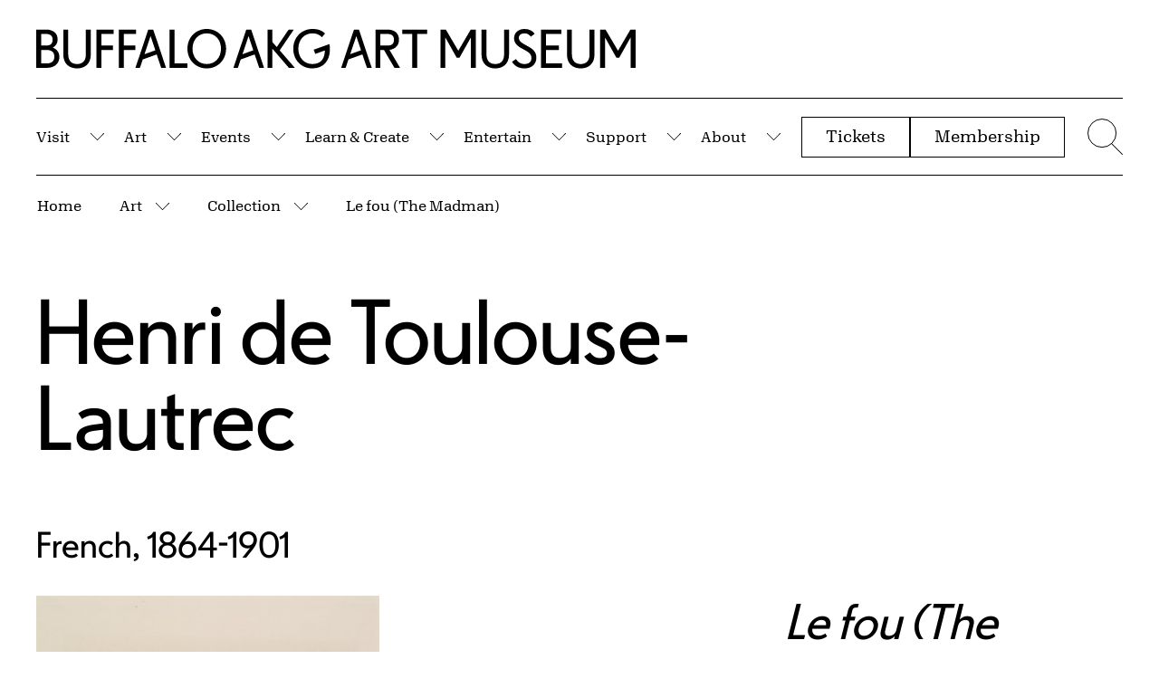

--- FILE ---
content_type: text/html; charset=UTF-8
request_url: https://buffaloakg.org/artworks/p19494037-le-fou-madman
body_size: 60648
content:
<!DOCTYPE html>
<html lang="en" dir="ltr" prefix="content: http://purl.org/rss/1.0/modules/content/  dc: http://purl.org/dc/terms/  foaf: http://xmlns.com/foaf/0.1/  og: http://ogp.me/ns#  rdfs: http://www.w3.org/2000/01/rdf-schema#  schema: http://schema.org/  sioc: http://rdfs.org/sioc/ns#  sioct: http://rdfs.org/sioc/types#  skos: http://www.w3.org/2004/02/skos/core#  xsd: http://www.w3.org/2001/XMLSchema# ">
<head>
    <meta charset="utf-8" />
<script async src="https://www.googletagmanager.com/gtag/js?id=G-HV92E9RB1B"></script>
<script>window.dataLayer = window.dataLayer || [];function gtag(){dataLayer.push(arguments)};gtag("js", new Date());gtag("set", "developer_id.dMDhkMT", true);gtag("config", "G-HV92E9RB1B", {"groups":"default","page_placeholder":"PLACEHOLDER_page_location","allow_ad_personalization_signals":false});</script>
<meta name="keywords" content="Lithograph" />
<meta name="Generator" content="Drupal 10 (https://www.drupal.org)" />
<meta name="MobileOptimized" content="width" />
<meta name="HandheldFriendly" content="true" />
<meta name="viewport" content="width=device-width, initial-scale=1.0" />
<link rel="icon" href="/themes/custom/albrightknox/favicon.ico" type="image/vnd.microsoft.icon" />
<link rel="canonical" href="https://buffaloakg.org/artworks/p19494037-le-fou-madman" />
<link rel="shortlink" href="https://buffaloakg.org/node/6265" />
<script src="/sites/default/files/google_tag/primary/google_tag.script.js?t9nzlp" defer></script>
<script src="/sites/default/files/google_tag/secondary/google_tag.script.js?t9nzlp" defer></script>

    <title>Le fou (The Madman) | Buffalo AKG Art Museum</title>
    <meta name="viewport" content="width=device-width, initial-scale=1.0, maximum-scale=1.0, user-scalable=0" />
                                                    
    <link rel="apple-touch-icon" sizes="180x180" href="/themes/custom/albrightknox/favicons/apple-touch-icon.png">
    <link rel="icon" type="image/png" sizes="32x32" href="/themes/custom/albrightknox/favicons/favicon-32x32.png">
    <link rel="icon" type="image/png" sizes="16x16" href="/themes/custom/albrightknox/favicons/favicon-16x16.png">
    <link rel="manifest" href="/themes/custom/albrightknox/favicons/site.webmanifest">
    <link rel="mask-icon" href="/themes/custom/albrightknox/favicons/safari-pinned-tab.svg" color="#000000">
    <meta name="msapplication-TileColor" content="#000000">
    <meta name="theme-color" content="#ffffff">


    <link rel="stylesheet" media="all" href="/core/themes/stable9/css/core/components/progress.module.css?t9nzlp" />
<link rel="stylesheet" media="all" href="/core/themes/stable9/css/core/components/ajax-progress.module.css?t9nzlp" />
<link rel="stylesheet" media="all" href="/core/themes/stable9/css/system/components/align.module.css?t9nzlp" />
<link rel="stylesheet" media="all" href="/core/themes/stable9/css/system/components/fieldgroup.module.css?t9nzlp" />
<link rel="stylesheet" media="all" href="/core/themes/stable9/css/system/components/container-inline.module.css?t9nzlp" />
<link rel="stylesheet" media="all" href="/core/themes/stable9/css/system/components/clearfix.module.css?t9nzlp" />
<link rel="stylesheet" media="all" href="/core/themes/stable9/css/system/components/details.module.css?t9nzlp" />
<link rel="stylesheet" media="all" href="/core/themes/stable9/css/system/components/hidden.module.css?t9nzlp" />
<link rel="stylesheet" media="all" href="/core/themes/stable9/css/system/components/item-list.module.css?t9nzlp" />
<link rel="stylesheet" media="all" href="/core/themes/stable9/css/system/components/js.module.css?t9nzlp" />
<link rel="stylesheet" media="all" href="/core/themes/stable9/css/system/components/nowrap.module.css?t9nzlp" />
<link rel="stylesheet" media="all" href="/core/themes/stable9/css/system/components/position-container.module.css?t9nzlp" />
<link rel="stylesheet" media="all" href="/core/themes/stable9/css/system/components/reset-appearance.module.css?t9nzlp" />
<link rel="stylesheet" media="all" href="/core/themes/stable9/css/system/components/resize.module.css?t9nzlp" />
<link rel="stylesheet" media="all" href="/core/themes/stable9/css/system/components/system-status-counter.css?t9nzlp" />
<link rel="stylesheet" media="all" href="/core/themes/stable9/css/system/components/system-status-report-counters.css?t9nzlp" />
<link rel="stylesheet" media="all" href="/core/themes/stable9/css/system/components/system-status-report-general-info.css?t9nzlp" />
<link rel="stylesheet" media="all" href="/core/themes/stable9/css/system/components/tablesort.module.css?t9nzlp" />
<link rel="stylesheet" media="all" href="/core/themes/stable9/css/views/views.module.css?t9nzlp" />
<link rel="stylesheet" media="all" href="/modules/custom/breadcrumb_dropdown_menu/css/breadcrumb_dropdown_menu.module.css?t9nzlp" />
<link rel="stylesheet" media="all" href="/modules/contrib/paragraphs/css/paragraphs.unpublished.css?t9nzlp" />
<link rel="stylesheet" media="all" href="https://cdn.jsdelivr.net/npm/plyr@3.7.8/dist/plyr.css" />
<link rel="stylesheet" media="all" href="/themes/custom/albrightknox/assets/dist/css/app.css?t9nzlp" />


    <meta name="msvalidate.01" content="9B34D492FBB9095BFF785A02A2839C89" />

    <!-- Google Tag Manager -->
    <script>(function(w,d,s,l,i){w[l]=w[l]||[];w[l].push({'gtm.start': new Date().getTime(),event:'gtm.js'});var f=d.getElementsByTagName(s)[0], j=d.createElement(s),dl=l!='dataLayer'?'&l='+l:'';j.async=true;j.src= 'https://www.googletagmanager.com/gtm.js?id='+i+dl;f.parentNode.insertBefore(j,f);})(window,document,'script','dataLayer','GTM-WGTN5Z48');</script>
    <!-- End Google Tag Manager -->

    <meta name="facebook-domain-verification" content="2grgrmlanyza7uhob1sca0djl6daor" />
    <!-- Meta Pixel Code -->
    <script>
        !function(f,b,e,v,n,t,s)
        {if(f.fbq)return;n=f.fbq=function(){n.callMethod?
          n.callMethod.apply(n,arguments):n.queue.push(arguments)};
          if(!f._fbq)f._fbq=n;n.push=n;n.loaded=!0;n.version='2.0';
          n.queue=[];t=b.createElement(e);t.async=!0;
          t.src=v;s=b.getElementsByTagName(e)[0];
          s.parentNode.insertBefore(t,s)}(window, document,'script',
          'https://connect.facebook.net/en_US/fbevents.js');
        fbq('init', '607633525541126');
        fbq('track', 'PageView');
      </script>
      <noscript>
        <img height="1" width="1" style="display:none" src="https://www.facebook.com/tr?id=607633525541126&ev=PageView&noscript=1" />
      </noscript>
      <!-- End Meta Pixel Code -->
</head>


<body class="page-museum-opened no-sidebars path-node page-type-artwork">
  <!-- Google Tag Manager (noscript) -->
  <noscript><iframe src=https://www.googletagmanager.com/ns.html?id=GTM-WGTN5Z48 height="0" width="0" style="display:none;visibility:hidden"></iframe></noscript>
  <!-- End Google Tag Manager (noscript) -->
  <script>document.body.classList.add('js');</script>
  <a class="c-skip-content" href="#main">
    Skip to Main Content
  </a>

      <noscript><iframe src="https://www.googletagmanager.com/ns.html?id=GTM-5QFK6QF" height="0" width="0" style="display:none;visibility:hidden"></iframe></noscript><noscript><iframe src="https://www.googletagmanager.com/ns.html?id=GTM-TN26TZP" height="0" width="0" style="display:none;visibility:hidden"></iframe></noscript>
  
        <div class="dialog-off-canvas-main-canvas" data-off-canvas-main-canvas>
    
<div id="page" role="document">
  


  

<div id="block-albrightknoxnotificationblock" class="block block-albrightknox-settings block-albrightknox-settings-notification-block">
  
    
      <div class="block-content">
      <div id="ak-notification-container" class="ak-notification"></div>


    </div>
  </div>




  
  <header id="site-header" class="site-header">

    <div id="site-header-logo" class="site-header__logo o-container o-container--fw">
      <div class="site-header__logo-inner ">
        <a href="/">
          <span class="u-sr-only">Home | Buffalo AKG Art Museum</span>
          <span class="site-header__logo-desktop">
            <span aria-hidden="true"><svg width="300" height="20" viewBox="0 0 300 20" fill="none" xmlns="http://www.w3.org/2000/svg">
  <path d="M0 0.307414H4.98702C8.5859 0.307414 10.6938 2.30561 10.6938 5.25166C10.6938 7.24985 9.71697 8.6076 8.22601 9.35051C10.2568 10.0934 11.5678 11.733 11.5678 14.0642C11.5678 17.0102 9.45991 19.5208 5.34691 19.5208H0V0.307414ZM2.4678 2.51055V8.35142H4.88419C7.27488 8.35142 8.1746 7.24985 8.1746 5.43098C8.1746 3.61212 7.27488 2.51055 4.88419 2.51055H2.4678V2.51055ZM2.4678 10.5546V17.3177H5.24408C8.14889 17.3177 9.04861 15.7037 9.04861 13.8849C9.04861 12.066 8.14889 10.5546 5.24408 10.5546H2.4678V10.5546ZM20.4108 19.8026C16.632 19.8026 13.5215 17.5738 13.5215 12.8089V0.307414H15.9893V12.7321C15.9893 16.3186 17.9687 17.5995 20.4108 17.5995C22.8529 17.5995 24.8323 16.3186 24.8323 12.7321V0.307414H27.3001V12.8089C27.3001 17.5738 24.2153 19.8026 20.4108 19.8026V19.8026ZM30.1303 0.307414H38.7676V2.51055H32.5981V8.35142H38.4335V10.5546H32.5981V19.5208H30.1303V0.307414ZM41.3383 0.307414H49.9756V2.51055H43.8061V8.35142H49.6414V10.5546H43.8061V19.5208H41.3383V0.307414ZM56.068 0.307414H58.5358L64.9623 19.5208H62.546L60.2838 12.7833L53.2917 15.3195L51.8778 19.5208H49.6414L56.068 0.307414ZM54.1657 12.6808L59.5897 10.7083L57.2248 3.56088L54.1657 12.6808ZM66.6872 0.307414H69.155V17.3177H75.7101V19.5208H66.6872V0.307414ZM75.6587 9.88849C75.6587 4.20133 79.8746 0 85.3243 0C90.774 0 95.0156 4.20133 95.0156 9.88849C95.0156 15.5756 90.7997 19.8026 85.3243 19.8026C79.8489 19.8026 75.6587 15.6013 75.6587 9.88849V9.88849ZM92.4706 9.88849C92.4706 5.50784 89.6172 2.20313 85.35 2.20313C81.0828 2.20313 78.2037 5.50784 78.2037 9.88849C78.2037 14.2691 81.057 17.5995 85.35 17.5995C89.6429 17.5995 92.4706 14.2691 92.4706 9.88849ZM105.118 0.307414H107.586L114.013 19.5208H111.596L109.334 12.7833L102.342 15.3195L100.928 19.5208H98.6916L105.118 0.307414ZM103.216 12.6808L108.64 10.7083L106.275 3.56088L103.216 12.6808V12.6808ZM115.737 0.307414H118.205V6.6094L120.39 9.06872L126.328 0.307414H128.925L121.855 10.7339L129.439 19.5208H126.457L118.205 9.91411V19.5208H115.737V0.307414V0.307414ZM138.899 10.4008L146.739 7.58288C146.919 8.40265 146.996 9.24804 146.996 10.1959C146.996 16.0624 143.68 19.8026 138.179 19.8026C132.678 19.8026 128.642 15.6013 128.642 9.88849C128.642 4.17571 132.832 0 138.23 0C140.955 0 142.909 0.666064 144.528 2.27999L143.012 4.15009C141.752 2.8692 140.313 2.20313 138.256 2.20313C134.015 2.20313 131.187 5.50784 131.187 9.88849C131.187 14.2691 133.963 17.5995 138.205 17.5995C142.163 17.5995 144.348 15.3707 144.477 10.7851L139.644 12.5271L138.899 10.4008V10.4008Z" fill="currentColor"/>
  <path d="M159.045 0.307414H161.513L167.939 19.5208H165.523L163.261 12.7833L156.268 15.2939L154.855 19.5208H152.618L159.045 0.307414ZM157.142 12.6552L162.567 10.7083L160.202 3.56088L157.142 12.6552ZM169.79 0.307414H175.857C179.456 0.307414 181.563 2.30561 181.563 5.43098C181.563 8.24895 179.61 10.1447 176.808 10.5033L182.103 19.5208H179.301L174.057 10.5546H172.258V19.5208H169.79V0.307414V0.307414ZM172.258 2.51055V8.35142H175.754C178.145 8.35142 179.044 7.24985 179.044 5.43098C179.044 3.61212 178.145 2.51055 175.754 2.51055H172.258V2.51055ZM183.157 0.307414H195.702V2.51055H190.663V19.5234H188.196V2.51055H183.157V0.307414V0.307414ZM202.308 0.307414H205.008L211.254 10.9388L217.478 0.307414H220.048V19.5234H217.581V4.20133L211.874 14.3972H210.434L204.779 4.3038V19.5208H202.311V0.307414H202.308ZM229.765 19.8026C225.986 19.8026 222.876 17.5738 222.876 12.8089V0.307414H225.344V12.7321C225.344 16.3186 227.323 17.5995 229.765 17.5995C232.207 17.5995 234.187 16.3186 234.187 12.7321V0.307414H236.655V12.8089C236.655 17.5738 233.57 19.8026 229.765 19.8026V19.8026ZM238.146 16.4467L240.151 15.1145C241.076 16.5235 242.259 17.5995 244.392 17.5995C246.809 17.5995 247.863 16.2929 247.863 14.6534C247.863 12.6296 246.629 11.6817 244.007 10.2984C241.333 8.91501 239.174 7.53165 239.174 4.66245C239.174 1.79325 241.385 0 244.444 0C246.757 0 248.454 0.94786 249.482 2.40808L247.554 3.86829C246.86 2.94605 245.909 2.20313 244.444 2.20313C242.773 2.20313 241.564 2.97167 241.564 4.4575C241.564 6.27637 243.287 7.12176 245.292 8.24895C247.914 9.68355 250.33 10.9644 250.33 14.4228C250.33 17.497 248.197 19.8026 244.392 19.8026C241.282 19.8026 239.277 18.3936 238.146 16.4467V16.4467ZM252.646 0.307414H262.903V2.51055H255.114V8.35142H261.618V10.5546H255.114V17.3177H263.16V19.5208H252.646V0.307414ZM272.543 19.8026C268.764 19.8026 265.654 17.5738 265.654 12.8089V0.307414H268.122V12.7321C268.122 16.3186 270.101 17.5995 272.543 17.5995C274.985 17.5995 276.965 16.3186 276.965 12.7321V0.307414H279.432V12.8089C279.432 17.5738 276.348 19.8026 272.543 19.8026ZM282.263 0.307414H284.962L291.208 10.9388L297.429 0.307414H300V19.5234H297.532V4.20133L291.825 14.3972H290.386L284.73 4.3038V19.5208H282.263V0.307414V0.307414Z" fill="currentColor"/>
</svg>
</span>
          </span>
          <span class="site-header__logo-mobile">
            <span aria-hidden="true"><svg width="300" height="92" viewBox="0 0 300 92" fill="none" xmlns="http://www.w3.org/2000/svg">
  <path d="M9.165 76.476L20.154 72.519L15.363 57.99L9.165 76.476V76.476ZM39.786 55.854V67.728H46.869C49.263 67.728 50.973 67.2 51.999 66.141C53.022 65.082 53.535 63.633 53.535 61.794C53.535 59.955 53.022 58.506 51.999 57.447C50.976 56.388 49.266 55.86 46.869 55.86H39.786V55.854ZM262.611 51.375H268.08L280.734 72.987L293.337 51.375H298.545V90.429H293.547V59.289L281.988 80.016H279.072L267.615 59.499V90.432H262.617V51.378L262.611 51.375ZM256.596 80.172C256.404 81.213 256.134 82.185 255.789 83.088C255.441 83.991 255.015 84.807 254.514 85.536C254.01 86.265 253.437 86.925 252.795 87.516C252.153 88.107 251.457 88.62 250.713 89.052C249.966 89.487 249.177 89.85 248.343 90.144C247.509 90.438 246.642 90.657 245.739 90.795C244.836 90.933 243.9 91.002 242.928 91.002C241.956 91.002 241.017 90.933 240.117 90.795C239.214 90.657 238.347 90.438 237.513 90.144C236.679 89.85 235.89 89.484 235.143 89.052C234.396 88.617 233.712 88.107 233.085 87.516C232.461 86.925 231.888 86.265 231.366 85.536C230.844 84.807 230.412 83.991 230.064 83.088C229.716 82.185 229.446 81.213 229.257 80.172C229.065 79.131 228.972 78.003 228.972 76.788V51.375H233.97V76.632C233.97 77.535 234.03 78.375 234.153 79.158C234.273 79.938 234.447 80.643 234.675 81.267C234.9 81.891 235.179 82.458 235.509 82.959C235.839 83.463 236.202 83.913 236.601 84.312C237 84.711 237.441 85.05 237.93 85.326C238.416 85.605 238.929 85.83 239.466 86.004C240.003 86.178 240.558 86.307 241.131 86.394C241.704 86.481 242.304 86.523 242.928 86.523C243.552 86.523 244.152 86.481 244.725 86.394C245.298 86.307 245.853 86.178 246.393 86.004C246.93 85.83 247.434 85.605 247.902 85.326C248.37 85.047 248.814 84.711 249.231 84.312C249.648 83.913 250.02 83.46 250.35 82.959C250.68 82.455 250.956 81.891 251.184 81.267C251.409 80.643 251.583 79.938 251.706 79.158C251.826 78.378 251.889 77.535 251.889 76.632V51.375H256.887V76.788C256.887 78.003 256.791 79.131 256.602 80.172H256.596ZM202.626 51.375H223.404V55.854H207.624V67.728H220.8V72.207H207.624V85.956H223.923V90.435H202.623V51.378L202.626 51.375ZM169.95 80.172C169.758 81.213 169.488 82.185 169.143 83.088C168.795 83.991 168.369 84.807 167.868 85.536C167.364 86.265 166.791 86.925 166.149 87.516C165.507 88.107 164.811 88.62 164.067 89.052C163.32 89.487 162.531 89.85 161.697 90.144C160.863 90.438 159.996 90.657 159.093 90.795C158.19 90.933 157.254 91.002 156.282 91.002C155.31 91.002 154.371 90.933 153.471 90.795C152.568 90.657 151.701 90.438 150.867 90.144C150.033 89.85 149.244 89.484 148.497 89.052C147.75 88.617 147.066 88.107 146.439 87.516C145.815 86.925 145.242 86.265 144.72 85.536C144.198 84.807 143.766 83.991 143.418 83.088C143.07 82.185 142.8 81.213 142.611 80.172C142.419 79.131 142.326 78.003 142.326 76.788V51.375H147.324V76.632C147.324 77.535 147.384 78.375 147.507 79.158C147.627 79.938 147.801 80.643 148.029 81.267C148.254 81.891 148.533 82.458 148.863 82.959C149.193 83.463 149.556 83.913 149.955 84.312C150.354 84.711 150.795 85.05 151.284 85.326C151.77 85.605 152.283 85.83 152.82 86.004C153.357 86.178 153.912 86.307 154.485 86.394C155.058 86.481 155.658 86.523 156.282 86.523C156.906 86.523 157.506 86.481 158.079 86.394C158.652 86.307 159.207 86.178 159.747 86.004C160.284 85.83 160.788 85.605 161.256 85.326C161.724 85.047 162.168 84.711 162.585 84.312C163.002 83.913 163.374 83.46 163.704 82.959C164.034 82.455 164.31 81.891 164.538 81.267C164.763 80.643 164.937 79.938 165.06 79.158C165.18 78.378 165.243 77.535 165.243 76.632V51.375H170.241V76.788C170.241 78.003 170.145 79.131 169.956 80.172H169.95ZM100.671 51.375H106.14L118.794 72.987L131.397 51.375H136.605V90.429H131.607V59.289L120.048 80.016H117.132L105.675 59.499V90.432H100.677V51.378L100.671 51.375ZM13.029 51.375H18.027L31.044 90.429H26.148L21.564 76.734L7.401 81.837L4.536 90.429H0L13.017 51.378L13.029 51.375ZM61.875 51.375H87.288V55.854H77.082V90.432H72.084V55.854H61.878V51.375H61.875ZM34.797 51.375H47.085C50.694 51.375 53.523 52.32 55.572 54.213C57.621 56.106 58.644 58.632 58.644 61.791C58.644 64.638 57.741 66.981 55.935 68.82C54.129 70.659 51.822 71.754 49.008 72.102L59.736 90.432H54.06L43.437 72.207H39.792V90.432H34.794V51.378L34.797 51.375ZM178.104 89.076C176.022 87.792 174.408 86.16 173.262 84.18L177.324 81.471C178.26 82.896 179.388 84.093 180.708 85.065C182.028 86.037 183.762 86.523 185.916 86.523C188.346 86.523 190.125 85.941 191.253 84.777C192.381 83.613 192.945 82.2 192.945 80.532C192.945 78.483 192.303 76.845 191.019 75.612C189.735 74.379 187.773 73.068 185.136 71.679C184.476 71.334 183.825 70.977 183.183 70.611C182.541 70.245 181.923 69.882 181.335 69.516C180.744 69.153 180.189 68.769 179.67 68.37C179.148 67.971 178.662 67.545 178.212 67.095C177.759 66.645 177.36 66.168 177.015 65.664C176.667 65.16 176.373 64.632 176.13 64.077C175.887 63.522 175.695 62.922 175.557 62.28C175.419 61.638 175.347 60.951 175.347 60.222C175.347 57.237 176.355 54.912 178.368 53.244C180.381 51.579 182.934 50.745 186.024 50.745C188.349 50.745 190.371 51.189 192.09 52.074C193.809 52.959 195.189 54.15 196.23 55.641L192.324 58.611C191.628 57.672 190.779 56.874 189.771 56.214C188.763 55.554 187.515 55.224 186.021 55.224C184.32 55.224 182.922 55.614 181.83 56.397C180.738 57.177 180.189 58.314 180.189 59.808C180.189 61.647 180.945 63.108 182.454 64.182C183.963 65.259 185.727 66.369 187.74 67.515C188.331 67.827 188.913 68.148 189.486 68.478C190.059 68.808 190.623 69.138 191.178 69.468C191.733 69.798 192.264 70.146 192.765 70.509C193.269 70.875 193.746 71.256 194.196 71.655C194.646 72.054 195.063 72.471 195.447 72.906C195.828 73.341 196.176 73.818 196.488 74.337C196.8 74.859 197.061 75.405 197.268 75.978C197.475 76.551 197.64 77.175 197.763 77.853C197.883 78.531 197.946 79.269 197.946 80.067C197.946 80.97 197.859 81.831 197.685 82.644C197.511 83.46 197.25 84.231 196.905 84.96C196.557 85.689 196.131 86.367 195.63 86.991C195.126 87.615 194.544 88.17 193.884 88.656C193.224 89.142 192.486 89.559 191.67 89.907C190.854 90.255 189.969 90.522 189.015 90.714C188.061 90.906 187.026 90.999 185.916 90.999C182.793 90.999 180.189 90.357 178.104 89.073" fill="currentColor"/>
  <path d="M7.23901 21.453V35.202H12.864C15.78 35.202 17.793 34.5 18.906 33.093C20.016 31.686 20.571 30.063 20.571 28.224C20.571 26.385 20.016 24.795 18.906 23.46C17.793 22.125 15.78 21.456 12.864 21.456H7.23901V21.453ZM211.317 25.776L222.306 21.765L217.515 7.236L211.317 25.776V25.776ZM111.96 25.776L122.949 21.765L118.158 7.236L111.96 25.776V25.776ZM7.23901 5.103V16.977H12.135C14.529 16.977 16.239 16.449 17.265 15.39C18.288 14.331 18.801 12.882 18.801 11.043C18.801 9.204 18.288 7.755 17.265 6.696C16.242 5.637 14.532 5.109 12.135 5.109H7.23901V5.103ZM177.912 35.541C178.797 35.385 179.64 35.151 180.438 34.839C181.236 34.527 181.992 34.146 182.703 33.693C183.414 33.243 184.083 32.73 184.707 32.157C185.331 31.584 185.895 30.96 186.399 30.282C186.903 29.604 187.344 28.884 187.728 28.122C188.109 27.36 188.439 26.541 188.718 25.674C188.997 24.807 189.204 23.904 189.342 22.965C189.48 22.026 189.549 21.072 189.549 20.1C189.549 19.128 189.48 18.174 189.342 17.235C189.204 16.296 188.994 15.396 188.718 14.526C188.439 13.659 188.109 12.843 187.728 12.078C187.344 11.316 186.903 10.593 186.399 9.918C185.895 9.24 185.331 8.625 184.707 8.07C184.083 7.515 183.414 7.011 182.703 6.561C181.992 6.111 181.236 5.727 180.438 5.415C179.64 5.103 178.797 4.869 177.912 4.713C177.027 4.557 176.097 4.479 175.125 4.479C174.153 4.479 173.223 4.557 172.338 4.713C171.453 4.869 170.601 5.103 169.785 5.415C168.969 5.727 168.204 6.111 167.493 6.561C166.782 7.014 166.122 7.518 165.513 8.07C164.904 8.625 164.34 9.243 163.821 9.918C163.299 10.596 162.849 11.316 162.468 12.078C162.087 12.843 161.757 13.659 161.478 14.526C161.199 15.393 160.992 16.296 160.854 17.235C160.716 18.171 160.644 19.128 160.644 20.1C160.644 21.072 160.713 22.026 160.854 22.965C160.992 23.901 161.199 24.804 161.478 25.674C161.754 26.541 162.084 27.357 162.468 28.122C162.849 28.887 163.302 29.607 163.821 30.282C164.343 30.96 164.907 31.584 165.513 32.157C166.119 32.73 166.779 33.243 167.493 33.693C168.204 34.146 168.969 34.527 169.785 34.839C170.601 35.151 171.45 35.385 172.338 35.541C173.223 35.697 174.153 35.775 175.125 35.775C176.097 35.775 177.027 35.697 177.912 35.541ZM215.172 0.624H220.17L233.19 39.681H228.294L223.71 25.986L209.547 31.14L206.682 39.681H202.152L215.172 0.624ZM236.679 0.624H241.677V13.434L246.102 18.432L258.132 0.624H263.391L249.072 21.819L264.435 39.681H258.393L241.677 20.154V39.681H236.679V0.624ZM137.322 0.624H142.32V35.202H155.598V39.681H137.319V0.624H137.322ZM115.815 0.624H120.813L133.83 39.681H128.934L124.35 25.986L110.187 31.14L107.322 39.681H102.792L115.812 0.624H115.815ZM85.977 0.624H103.473V5.103H90.975V16.977H102.795V21.456H90.975V39.681H85.977V0.624ZM63.273 0.624H80.769V5.103H68.271V16.977H80.091V21.456H68.271V39.681H63.273V0.624ZM57.258 29.421C57.066 30.462 56.796 31.434 56.451 32.337C56.103 33.24 55.677 34.056 55.176 34.785C54.672 35.514 54.099 36.174 53.457 36.765C52.815 37.356 52.119 37.869 51.375 38.301C50.628 38.736 49.839 39.099 49.005 39.393C48.171 39.687 47.304 39.906 46.401 40.044C45.498 40.182 44.562 40.254 43.59 40.254C42.618 40.254 41.679 40.185 40.779 40.044C39.876 39.906 39.009 39.687 38.175 39.393C37.341 39.099 36.552 38.733 35.805 38.301C35.058 37.866 34.374 37.356 33.747 36.765C33.123 36.174 32.55 35.514 32.028 34.785C31.506 34.056 31.071 33.24 30.726 32.337C30.378 31.434 30.108 30.462 29.919 29.421C29.727 28.38 29.634 27.252 29.634 26.037V0.624H34.632V25.881C34.632 26.784 34.692 27.627 34.815 28.407C34.935 29.187 35.109 29.892 35.337 30.516C35.562 31.14 35.841 31.707 36.171 32.208C36.501 32.712 36.864 33.162 37.263 33.561C37.662 33.96 38.103 34.299 38.592 34.575C39.078 34.854 39.591 35.079 40.128 35.253C40.665 35.427 41.223 35.556 41.796 35.643C42.369 35.73 42.969 35.772 43.593 35.772C44.217 35.772 44.817 35.73 45.39 35.643C45.963 35.556 46.518 35.427 47.055 35.253C47.592 35.079 48.096 34.854 48.564 34.575C49.032 34.299 49.476 33.96 49.893 33.561C50.31 33.162 50.682 32.712 51.012 32.208C51.342 31.704 51.618 31.14 51.846 30.516C52.071 29.892 52.245 29.187 52.368 28.407C52.488 27.627 52.551 26.784 52.551 25.881V0.624H57.549V26.037C57.549 27.252 57.453 28.38 57.264 29.421H57.258ZM2.23801 0.624H12.342C15.951 0.624 18.78 1.554 20.829 3.411C22.878 5.268 23.901 7.689 23.901 10.674C23.901 12.687 23.442 14.388 22.521 15.777C21.6 17.166 20.394 18.243 18.903 19.005C20.952 19.77 22.59 20.967 23.823 22.599C25.056 24.231 25.671 26.226 25.671 28.587C25.671 29.352 25.602 30.09 25.464 30.801C25.326 31.512 25.125 32.199 24.864 32.859C24.603 33.519 24.273 34.143 23.874 34.734C23.475 35.325 23.016 35.871 22.494 36.375C21.972 36.879 21.384 37.338 20.724 37.755C20.064 38.172 19.344 38.52 18.564 38.796C17.784 39.075 16.932 39.291 16.011 39.447C15.09 39.603 14.109 39.681 13.068 39.681H2.23801V0.624ZM283.596 21.141L299.478 15.414C299.652 16.248 299.781 17.1 299.868 17.967C299.955 18.834 299.997 19.755 299.997 20.727C299.997 22.221 299.892 23.643 299.685 24.996C299.478 26.349 299.172 27.627 298.773 28.824C298.374 30.021 297.879 31.134 297.288 32.157C296.697 33.18 296.019 34.119 295.257 34.968C294.492 35.82 293.643 36.573 292.704 37.233C291.768 37.893 290.742 38.448 289.632 38.901C288.522 39.351 287.34 39.69 286.092 39.915C284.841 40.14 283.524 40.254 282.135 40.254C281.058 40.254 279.999 40.167 278.958 39.993C277.917 39.819 276.909 39.576 275.937 39.264C274.965 38.952 274.035 38.562 273.15 38.091C272.265 37.623 271.422 37.092 270.624 36.504C269.826 35.913 269.079 35.253 268.386 34.524C267.69 33.795 267.057 33.024 266.484 32.208C265.911 31.392 265.398 30.516 264.948 29.577C264.498 28.641 264.105 27.669 263.775 26.661C263.445 25.653 263.202 24.597 263.046 23.484C262.89 22.374 262.812 21.246 262.812 20.1C262.812 18.954 262.89 17.835 263.046 16.74C263.202 15.648 263.445 14.589 263.775 13.563C264.105 12.54 264.495 11.568 264.948 10.647C265.398 9.729 265.92 8.85 266.511 8.016C267.102 7.182 267.744 6.411 268.437 5.7C269.13 4.989 269.877 4.338 270.675 3.747C271.473 3.156 272.322 2.628 273.228 2.16C274.131 1.692 275.067 1.302 276.039 0.987C277.011 0.675 278.01 0.432 279.033 0.258C280.065 0.087 281.13 0 282.243 0C284.985 0 287.391 0.363 289.455 1.092C291.519 1.821 293.37 3.003 295.002 4.632L291.93 8.433C290.646 7.149 289.239 6.168 287.712 5.49C286.185 4.812 284.379 4.476 282.297 4.476C281.361 4.476 280.449 4.554 279.564 4.71C278.679 4.866 277.836 5.1 277.038 5.412C276.24 5.724 275.484 6.108 274.773 6.558C274.062 7.011 273.402 7.515 272.793 8.067C272.184 8.622 271.629 9.24 271.128 9.915C270.624 10.593 270.174 11.313 269.775 12.075C269.376 12.84 269.046 13.656 268.785 14.523C268.524 15.39 268.323 16.293 268.185 17.232C268.047 18.168 267.975 19.125 267.975 20.097C267.975 21.069 268.044 22.023 268.185 22.962C268.323 23.898 268.524 24.801 268.785 25.671C269.046 26.538 269.367 27.354 269.748 28.119C270.129 28.884 270.573 29.604 271.077 30.279C271.581 30.957 272.136 31.581 272.745 32.154C273.351 32.727 274.002 33.24 274.698 33.69C275.391 34.143 276.138 34.524 276.936 34.836C277.734 35.148 278.577 35.382 279.462 35.538C280.347 35.694 281.259 35.772 282.195 35.772C286.188 35.772 289.269 34.626 291.438 32.334C293.607 30.042 294.762 26.571 294.9 21.918L285.111 25.458L283.602 21.135L283.596 21.141ZM171.846 39.993C170.805 39.819 169.788 39.576 168.801 39.264C167.811 38.952 166.866 38.562 165.963 38.091C165.06 37.623 164.211 37.092 163.41 36.504C162.612 35.913 161.856 35.253 161.145 34.524C160.434 33.795 159.783 33.024 159.192 32.208C158.601 31.392 158.082 30.516 157.629 29.577C157.176 28.641 156.795 27.669 156.483 26.661C156.171 25.653 155.928 24.597 155.754 23.484C155.58 22.374 155.493 21.246 155.493 20.1C155.493 18.954 155.58 17.835 155.754 16.74C155.928 15.648 156.171 14.589 156.483 13.563C156.795 12.54 157.176 11.568 157.629 10.647C158.079 9.729 158.601 8.85 159.192 8.016C159.783 7.182 160.434 6.411 161.145 5.7C161.856 4.989 162.612 4.338 163.41 3.747C164.208 3.156 165.057 2.628 165.963 2.16C166.866 1.692 167.811 1.302 168.801 0.987C169.791 0.675 170.805 0.432 171.846 0.258C172.887 0.087 173.961 0 175.074 0C176.187 0 177.27 0.087 178.329 0.261C179.388 0.435 180.402 0.678 181.374 0.99C182.346 1.302 183.282 1.692 184.185 2.163C185.088 2.631 185.946 3.162 186.762 3.75C187.578 4.341 188.34 4.992 189.054 5.703C189.765 6.414 190.416 7.188 191.007 8.019C191.598 8.853 192.117 9.729 192.57 10.65C193.02 11.571 193.404 12.543 193.716 13.566C194.028 14.589 194.271 15.648 194.445 16.743C194.619 17.838 194.706 18.957 194.706 20.103C194.706 21.249 194.619 22.377 194.445 23.487C194.271 24.597 194.028 25.656 193.716 26.664C193.404 27.672 193.02 28.644 192.57 29.58C192.12 30.519 191.598 31.395 191.007 32.211C190.416 33.027 189.765 33.798 189.054 34.527C188.343 35.256 187.578 35.916 186.762 36.507C185.946 37.098 185.088 37.626 184.185 38.094C183.282 38.562 182.343 38.952 181.374 39.267C180.402 39.579 179.385 39.822 178.329 39.996C177.27 40.17 176.184 40.257 175.074 40.257C173.964 40.257 172.887 40.17 171.846 39.996" fill="currentColor"/>
</svg>
</span>
          </span>
        </a>
      </div>
    </div>


    <div class="site-header__menu o-container o-container--fw">

      <div class="site-header__menu-bar">
        <div class="site-header__menu-bar-left">
                                  <button class="site-header__toggle site-header__toggle--mobile-menu js-accordion-toggle" aria-label="Menu toggle" data-targetid="site--primary-menu-content">
              <span class="site-header__toggle--closed">Menu</span>
              <span class="site-header__toggle--open">Close</span>
            </button>

            <div id="site--primary-menu-content" class="site-header__mobile-primary">
              <div class="site-header__mobile-primary-inner">
                

  <nav role="navigation" aria-labelledby="block-albrightknox-main-menu-menu" id="block-albrightknox-main-menu" class="menu-primary">
          
    

      <div class="block-content">
      
              <ul class="site-menu__menu-items site-menu__menu-items--parent"  class="menu">
                      <li class="menu-item menu-item--expanded js-menu-hover-toggle site-menu__menu-item site-menu__menu-item--parent">
                            <div class="site-menu__menu-item-inner">
                                <a href="/hours-admission" title="Visit" class="site-menu__menu-item-link u-hover-line-after" data-drupal-link-system-path="node/16551">Visit</a>
                                              <button class="js-menu-accordion-toggle site-menu__dropdown-toggle" aria-expanded="false" aria-controls="control-id-1098">
                <span class="u-sr-only">Submenu</span>
                <span class="site-menu__dropdown-toggle-icon" aria-hidden="true">
                  <svg width="15" height="8" viewBox="0 0 15 8" fill="none" xmlns="http://www.w3.org/2000/svg">
                    <path d="M0 0.382654C0 0.165048 0.185903 0.0198096 0.371806 0.0198096C0.483296 0.0198096 0.557709 0.0559915 0.632122 0.128612L7.50857 7.09324L14.3478 0.128612C14.4964 -0.0163747 14.7197 -0.05281 14.8682 0.0924296C15.0168 0.237416 15.0541 0.455274 14.9053 0.600254L14.8682 0.636436L7.73158 7.89126C7.58301 8.03625 7.35977 8.03625 7.21121 7.89126L0.111742 0.636436C0.0375883 0.563817 0.000252188 0.455014 0.000252188 0.382395L0 0.382654Z" fill="currentColor"/>
                  </svg>
                </span>
              </button>
            </div>
            <div id="control-id-1098"
              class="site-menu__dropdown-panel"
              aria-hidden="true"
              tabindex="-1"
              role="region"
              aria-label="Visit menu"
            >
              <div class="site-menu__dropdown-panel-inner">
                                  <div class="site-menu__dropdown-panel-menu">
                                          <h3 class="site-menu__dropdown-title"><a href="/hours-admission">Visit</a></h3>
                                                      <ul class="site-menu__menu-items site-menu__menu-items--child">
                      <li class="menu-item site-menu__menu-item site-menu__menu-item--child">
                                      <a href="/plan-your-visit" class="u-hover-line-after" target="" data-drupal-link-system-path="node/16943">Plan Your Visit</a>
                          </li>
                  <li class="menu-item site-menu__menu-item site-menu__menu-item--child">
                                      <a href="/hours-admission" class="u-hover-line-after" target="" data-drupal-link-system-path="node/16551">Hours &amp; Admission</a>
                          </li>
                  <li class="menu-item site-menu__menu-item site-menu__menu-item--child">
                                      <a href="/visit/directions-parking" target="" class="u-hover-line-after" data-drupal-link-system-path="node/16552">Directions &amp; Parking</a>
                          </li>
                  <li class="menu-item site-menu__menu-item site-menu__menu-item--child">
                                      <a href="/visit/codes-conduct" class="u-hover-line-after" data-drupal-link-system-path="node/38177">Codes of Conduct</a>
                          </li>
                  <li class="menu-item site-menu__menu-item site-menu__menu-item--child">
                                      <a href="/visit/group-experiences" class="u-hover-line-after" data-drupal-link-system-path="node/16554">Group Experiences</a>
                          </li>
                  <li class="menu-item site-menu__menu-item site-menu__menu-item--child">
                                      <a href="/visit/accessibility" target="" class="u-hover-line-after" data-drupal-link-system-path="node/16553">Accessibility</a>
                          </li>
                  <li class="menu-item site-menu__menu-item site-menu__menu-item--child">
                                      <a href="/visit/shop" class="u-hover-line-after" data-drupal-link-system-path="node/39429">Shop</a>
                          </li>
                  <li class="menu-item site-menu__menu-item site-menu__menu-item--child">
                                      <a href="/visit/dining" class="u-hover-line-after" data-drupal-link-system-path="node/39440">Dining</a>
                          </li>
                  <li class="menu-item site-menu__menu-item site-menu__menu-item--child">
                                      <a href="/visit/frequently-asked-questions" target="" class="u-hover-line-after" data-drupal-link-system-path="node/17174">Frequently Asked Questions</a>
                          </li>
        </ul>
  
                  </div>
                                                  <div class="site-menu__dropdown-panel-block">
                    <div class="dropdown-block">



<div id="block-hoursadmission" class="block block-block-content block-block-contentff4e3161-0fd8-42c6-84eb-9bbe4f7fc8af" onclick="location.href='https://buffaloakg.org/events/public-tours-0'">
  
    
      <div class="dropdown-panel">
      <div class="dropdown-panel__content">
                          <h4 class="site-menu__dropdown-title u-hover-line-width">
            <span>
                              <a href="https://buffaloakg.org/events/public-tours-0">Public Tours</a>
                          </span>
          </h4>
                          <div class="body"><p>Led by our incredible docents, public tours take visitors through the museum’s collection and special exhibitions. More of a guided conversation in the galleries than a traditional lecture, our interactive tours share surprising stories and fun facts and encourage visitors to form personal connections with the art on view and each other.</p><section>&nbsp;</section></div>
              </div>
      <div class="dropdown-panel__image">
                  <figure class="tile-img">
            <div class="img-wrapper img-ratio-wide">
                <img loading="lazy" src="/sites/default/files/styles/wide_small/public/2024-04/2024.04.04_playbreakthursdayeventphotos-1024_family_tours_2.jpg?itok=8PbUGykU" width="400" height="265" alt="" typeof="foaf:Image" />



            </div>
            <span class="ico-plus"></span>
          </figure>
              </div>
    </div>
  </div>
</div>

                  </div>
                              </div>
            </div>
                </li>
                  <li class="menu-item menu-item--expanded js-menu-hover-toggle site-menu__menu-item site-menu__menu-item--parent">
                            <div class="site-menu__menu-item-inner">
                                <a href="/art" class="site-menu__menu-item-link u-hover-line-after" target="" title="Art" data-drupal-link-system-path="node/16470">Art</a>
                                              <button class="js-menu-accordion-toggle site-menu__dropdown-toggle" aria-expanded="false" aria-controls="control-id-730">
                <span class="u-sr-only">Submenu</span>
                <span class="site-menu__dropdown-toggle-icon" aria-hidden="true">
                  <svg width="15" height="8" viewBox="0 0 15 8" fill="none" xmlns="http://www.w3.org/2000/svg">
                    <path d="M0 0.382654C0 0.165048 0.185903 0.0198096 0.371806 0.0198096C0.483296 0.0198096 0.557709 0.0559915 0.632122 0.128612L7.50857 7.09324L14.3478 0.128612C14.4964 -0.0163747 14.7197 -0.05281 14.8682 0.0924296C15.0168 0.237416 15.0541 0.455274 14.9053 0.600254L14.8682 0.636436L7.73158 7.89126C7.58301 8.03625 7.35977 8.03625 7.21121 7.89126L0.111742 0.636436C0.0375883 0.563817 0.000252188 0.455014 0.000252188 0.382395L0 0.382654Z" fill="currentColor"/>
                  </svg>
                </span>
              </button>
            </div>
            <div id="control-id-730"
              class="site-menu__dropdown-panel"
              aria-hidden="true"
              tabindex="-1"
              role="region"
              aria-label="Art menu"
            >
              <div class="site-menu__dropdown-panel-inner">
                                  <div class="site-menu__dropdown-panel-menu">
                                          <h3 class="site-menu__dropdown-title"><a href="/art">Art</a></h3>
                                                      <ul class="site-menu__menu-items site-menu__menu-items--child">
                      <li class="menu-item site-menu__menu-item site-menu__menu-item--child">
                                      <a href="/art/exhibitions" target="" class="u-hover-line-after" data-drupal-link-system-path="node/13356">Exhibitions</a>
                          </li>
                  <li class="menu-item site-menu__menu-item site-menu__menu-item--child">
                                      <a href="/art/collection" class="u-hover-line-after" target="" data-drupal-link-system-path="node/16472">Collection</a>
                          </li>
                  <li class="menu-item site-menu__menu-item site-menu__menu-item--child">
                                      <a href="/search-collection" target="" class="u-hover-line-after" data-drupal-link-system-path="search-collection">Search the Collection</a>
                          </li>
                  <li class="menu-item site-menu__menu-item site-menu__menu-item--child">
                                      <a href="/community/public-art" class="u-hover-line-after" target="" data-drupal-link-system-path="node/16637">Public Art</a>
                          </li>
                  <li class="menu-item site-menu__menu-item site-menu__menu-item--child">
                                      <a href="/art/buffalo-akg-nordic-art-and-culture-initiative" class="u-hover-line-after" data-drupal-link-system-path="node/39386">Nordic Art and Culture Initiative</a>
                          </li>
                  <li class="menu-item site-menu__menu-item site-menu__menu-item--child">
                                      <a href="/art/publications" class="u-hover-line-after" target="" data-drupal-link-system-path="node/17006">Publications</a>
                          </li>
        </ul>
  
                  </div>
                                                  <div class="site-menu__dropdown-panel-block">
                    <div class="dropdown-block">



<div id="block-featuredexhibition" class="block block-block-content block-block-contenta03e6fcd-3156-4b78-9a6c-bd1fee7e82d6" onclick="location.href='/art/exhibitions/one-eternity-yayoi-kusama'">
  
    
      <div class="dropdown-panel">
      <div class="dropdown-panel__content">
                          <h4 class="site-menu__dropdown-title u-hover-line-width">
            <span>
                              <a href="/art/exhibitions/one-eternity-yayoi-kusama">One with Eternity: Yayoi Kusama</a>
                          </span>
          </h4>
                          <div class="body"><p>Through March 2, 2026<br><em>Jeffrey E. Gundlach Building</em></p></div>
              </div>
      <div class="dropdown-panel__image">
                  <figure class="tile-img">
            <div class="img-wrapper img-ratio-wide">
                <img loading="lazy" src="/sites/default/files/styles/wide_small/public/2025-10/2025.10.02-2026.03.02_kusama_f1e_003.jpg?itok=h6sTAeVz" width="400" height="265" alt="" typeof="foaf:Image" />



            </div>
            <span class="ico-plus"></span>
          </figure>
              </div>
    </div>
  </div>
</div>

                  </div>
                              </div>
            </div>
                </li>
                  <li class="menu-item menu-item--expanded js-menu-hover-toggle site-menu__menu-item site-menu__menu-item--parent">
                            <div class="site-menu__menu-item-inner">
                                <a href="/find-event" class="site-menu__menu-item-link u-hover-line-after" data-drupal-link-system-path="node/16704">Events</a>
                                              <button class="js-menu-accordion-toggle site-menu__dropdown-toggle" aria-expanded="false" aria-controls="control-id-2224">
                <span class="u-sr-only">Submenu</span>
                <span class="site-menu__dropdown-toggle-icon" aria-hidden="true">
                  <svg width="15" height="8" viewBox="0 0 15 8" fill="none" xmlns="http://www.w3.org/2000/svg">
                    <path d="M0 0.382654C0 0.165048 0.185903 0.0198096 0.371806 0.0198096C0.483296 0.0198096 0.557709 0.0559915 0.632122 0.128612L7.50857 7.09324L14.3478 0.128612C14.4964 -0.0163747 14.7197 -0.05281 14.8682 0.0924296C15.0168 0.237416 15.0541 0.455274 14.9053 0.600254L14.8682 0.636436L7.73158 7.89126C7.58301 8.03625 7.35977 8.03625 7.21121 7.89126L0.111742 0.636436C0.0375883 0.563817 0.000252188 0.455014 0.000252188 0.382395L0 0.382654Z" fill="currentColor"/>
                  </svg>
                </span>
              </button>
            </div>
            <div id="control-id-2224"
              class="site-menu__dropdown-panel"
              aria-hidden="true"
              tabindex="-1"
              role="region"
              aria-label="Events menu"
            >
              <div class="site-menu__dropdown-panel-inner">
                                  <div class="site-menu__dropdown-panel-menu">
                                          <h3 class="site-menu__dropdown-title"><a href="/find-event">Events</a></h3>
                                                      <ul class="site-menu__menu-items site-menu__menu-items--child">
                      <li class="menu-item site-menu__menu-item site-menu__menu-item--child">
                                      <a href="/find-event" class="u-hover-line-after" data-drupal-link-system-path="node/16704">Find an Event</a>
                          </li>
                  <li class="menu-item site-menu__menu-item site-menu__menu-item--child">
                                      <a href="/events/mt-first-fridays" class="u-hover-line-after" data-drupal-link-system-path="node/16571">M&amp;T FIRST FRIDAYS</a>
                          </li>
                  <li class="menu-item site-menu__menu-item site-menu__menu-item--child">
                                      <a href="/events/music-akg" class="u-hover-line-after" data-drupal-link-system-path="node/42914">Music at the AKG</a>
                          </li>
                  <li class="menu-item site-menu__menu-item site-menu__menu-item--child">
                                      <a href="/events/public-tours-0" class="u-hover-line-after" data-drupal-link-system-path="node/39430">Public Tours</a>
                          </li>
                  <li class="menu-item site-menu__menu-item site-menu__menu-item--child">
                                      <a href="/events/after-hours" target="" class="u-hover-line-after" data-drupal-link-system-path="node/16567">After Hours</a>
                          </li>
        </ul>
  
                  </div>
                                                  <div class="site-menu__dropdown-panel-block">
                    <div class="dropdown-block">



<div id="block-artalive2023" class="block block-block-content block-block-contentbb18ccf3-accb-4eb9-be68-1b340c55efc7" onclick="location.href='https://buffaloakg.org/palentine%E2%80%99s-day-and-valentine%E2%80%99s-day-akg-2026'">
  
    
      <div class="dropdown-panel">
      <div class="dropdown-panel__content">
                          <h4 class="site-menu__dropdown-title u-hover-line-width">
            <span>
                              <a href="https://buffaloakg.org/palentine%E2%80%99s-day-and-valentine%E2%80%99s-day-akg-2026">Palentine’s Day and Valentine’s Day at the AKG</a>
                          </span>
          </h4>
                          <div class="body"><p>Whether you’re nursing a broken heart, celebrating a new or enduring love, or just looking for a fun place to hang out with friends, there’s a treat for you at the AKG this February!</p></div>
              </div>
      <div class="dropdown-panel__image">
                  <figure class="tile-img">
            <div class="img-wrapper img-ratio-wide">
                <img loading="lazy" src="/sites/default/files/styles/wide_small/public/2025-01/2025.01.24_robertindianalovedronestills-1006_0.jpg?itok=0qKMoDwj" width="400" height="265" alt="" typeof="foaf:Image" />



            </div>
            <span class="ico-plus"></span>
          </figure>
              </div>
    </div>
  </div>
</div>

                  </div>
                              </div>
            </div>
                </li>
                  <li class="menu-item menu-item--expanded js-menu-hover-toggle site-menu__menu-item site-menu__menu-item--parent">
                            <div class="site-menu__menu-item-inner">
                                <a href="/learn-and-create" class="site-menu__menu-item-link u-hover-line-after" data-drupal-link-system-path="node/17187">Learn &amp; Create</a>
                                              <button class="js-menu-accordion-toggle site-menu__dropdown-toggle" aria-expanded="false" aria-controls="control-id-395">
                <span class="u-sr-only">Submenu</span>
                <span class="site-menu__dropdown-toggle-icon" aria-hidden="true">
                  <svg width="15" height="8" viewBox="0 0 15 8" fill="none" xmlns="http://www.w3.org/2000/svg">
                    <path d="M0 0.382654C0 0.165048 0.185903 0.0198096 0.371806 0.0198096C0.483296 0.0198096 0.557709 0.0559915 0.632122 0.128612L7.50857 7.09324L14.3478 0.128612C14.4964 -0.0163747 14.7197 -0.05281 14.8682 0.0924296C15.0168 0.237416 15.0541 0.455274 14.9053 0.600254L14.8682 0.636436L7.73158 7.89126C7.58301 8.03625 7.35977 8.03625 7.21121 7.89126L0.111742 0.636436C0.0375883 0.563817 0.000252188 0.455014 0.000252188 0.382395L0 0.382654Z" fill="currentColor"/>
                  </svg>
                </span>
              </button>
            </div>
            <div id="control-id-395"
              class="site-menu__dropdown-panel"
              aria-hidden="true"
              tabindex="-1"
              role="region"
              aria-label="Learn &amp; Create menu"
            >
              <div class="site-menu__dropdown-panel-inner">
                                  <div class="site-menu__dropdown-panel-menu">
                                          <h3 class="site-menu__dropdown-title"><a href="/learn-and-create">Learn &amp; Create</a></h3>
                                                      <ul class="site-menu__menu-items site-menu__menu-items--child">
                      <li class="menu-item site-menu__menu-item site-menu__menu-item--child">
                                      <a href="/studioclasses" class="u-hover-line-after" data-drupal-link-system-path="node/39442">Studio Art Classes</a>
                          </li>
                  <li class="menu-item site-menu__menu-item site-menu__menu-item--child">
                                      <a href="/learn-create/creative-commons" class="u-hover-line-after" data-drupal-link-system-path="node/39417">Creative Commons</a>
                          </li>
                  <li class="menu-item site-menu__menu-item site-menu__menu-item--child">
                                      <a href="/learn-create/blog" class="u-hover-line-after" data-drupal-link-system-path="node/16929">Blog</a>
                          </li>
                  <li class="menu-item site-menu__menu-item site-menu__menu-item--child">
                                      <a href="/learn-create/free-digital-guide" class="u-hover-line-after" data-drupal-link-system-path="node/42917">Free Digital Guide</a>
                          </li>
                  <li class="menu-item site-menu__menu-item site-menu__menu-item--child">
                                      <a href="/learn-create/art%E2%80%99scool-school-tours" class="u-hover-line-after" data-drupal-link-system-path="node/39431">Art’scool: School Tours</a>
                          </li>
                  <li class="menu-item site-menu__menu-item site-menu__menu-item--child">
                                      <a href="/learn-create/lesson-plans" class="u-hover-line-after" data-drupal-link-system-path="node/16705">Lesson Plans</a>
                          </li>
                  <li class="menu-item site-menu__menu-item site-menu__menu-item--child">
                                      <a href="/learn-create/resources-educators" class="u-hover-line-after" data-drupal-link-system-path="node/17241">Resources for Educators</a>
                          </li>
        </ul>
  
                  </div>
                                                  <div class="site-menu__dropdown-panel-block">
                    <div class="dropdown-block">



<div id="block-searchthecollection" class="block block-block-content block-block-content73557c78-670e-473b-b70d-0451b42ae2e1" onclick="location.href='https://buffaloakg.org/studioclasses'">
  
    
      <div class="dropdown-panel">
      <div class="dropdown-panel__content">
                          <h4 class="site-menu__dropdown-title u-hover-line-width">
            <span>
                              <a href="https://buffaloakg.org/studioclasses">Studio Art Classes</a>
                          </span>
          </h4>
                          <div class="body"><p>Check out our ongoing Adult, Clay, and Kids' Classes! Students of all levels of experience are invited to get creative at the Buffalo AKG.</p></div>
              </div>
      <div class="dropdown-panel__image">
                  <figure class="tile-img">
            <div class="img-wrapper img-ratio-wide">
                <img loading="lazy" src="/sites/default/files/styles/wide_small/public/2024-08/2024.04.27_clayworkshopclass-1004.jpg?itok=V_rH3C2O" width="400" height="265" alt="" typeof="foaf:Image" />



            </div>
            <span class="ico-plus"></span>
          </figure>
              </div>
    </div>
  </div>
</div>

                  </div>
                              </div>
            </div>
                </li>
                  <li class="menu-item menu-item--expanded js-menu-hover-toggle site-menu__menu-item site-menu__menu-item--parent">
                            <div class="site-menu__menu-item-inner">
                                <a href="/facility-rental-entertain-buffalo-akg" title="Entertain" class="site-menu__menu-item-link u-hover-line-after" data-drupal-link-system-path="node/41887">Entertain</a>
                                              <button class="js-menu-accordion-toggle site-menu__dropdown-toggle" aria-expanded="false" aria-controls="control-id-1347">
                <span class="u-sr-only">Submenu</span>
                <span class="site-menu__dropdown-toggle-icon" aria-hidden="true">
                  <svg width="15" height="8" viewBox="0 0 15 8" fill="none" xmlns="http://www.w3.org/2000/svg">
                    <path d="M0 0.382654C0 0.165048 0.185903 0.0198096 0.371806 0.0198096C0.483296 0.0198096 0.557709 0.0559915 0.632122 0.128612L7.50857 7.09324L14.3478 0.128612C14.4964 -0.0163747 14.7197 -0.05281 14.8682 0.0924296C15.0168 0.237416 15.0541 0.455274 14.9053 0.600254L14.8682 0.636436L7.73158 7.89126C7.58301 8.03625 7.35977 8.03625 7.21121 7.89126L0.111742 0.636436C0.0375883 0.563817 0.000252188 0.455014 0.000252188 0.382395L0 0.382654Z" fill="currentColor"/>
                  </svg>
                </span>
              </button>
            </div>
            <div id="control-id-1347"
              class="site-menu__dropdown-panel"
              aria-hidden="true"
              tabindex="-1"
              role="region"
              aria-label="Entertain menu"
            >
              <div class="site-menu__dropdown-panel-inner">
                                  <div class="site-menu__dropdown-panel-menu">
                                          <h3 class="site-menu__dropdown-title"><a href="/facility-rental-entertain-buffalo-akg">Entertain</a></h3>
                                                      <ul class="site-menu__menu-items site-menu__menu-items--child">
                      <li class="menu-item site-menu__menu-item site-menu__menu-item--child">
                                      <a href="https://buffaloakg.org/facility-rental-entertain-buffalo-akg" class="u-hover-line-after">Entertain at the Buffalo AKG</a>
                          </li>
                  <li class="menu-item site-menu__menu-item site-menu__menu-item--child">
                                      <a href="https://buffaloakg.org/birthday-parties" class="u-hover-line-after">Book Your Birthday Party</a>
                          </li>
                  <li class="menu-item site-menu__menu-item site-menu__menu-item--child">
                                      <a href="/book-art-truck" class="u-hover-line-after" data-drupal-link-system-path="node/42915">Book the Art Truck</a>
                          </li>
                  <li class="menu-item site-menu__menu-item site-menu__menu-item--child">
                                      <a href="/photography-sessions" class="u-hover-line-after" data-drupal-link-system-path="node/43314">Book a Photography Session</a>
                          </li>
        </ul>
  
                  </div>
                                                  <div class="site-menu__dropdown-panel-block">
                    <div class="dropdown-block">



<div id="block-albrightknox-entertainhighlight" class="block block-block-content block-block-content704fc518-cb40-4d75-92c8-b142169095fb" onclick="location.href='/facility-rental-entertain-buffalo-akg'">
  
    
      <div class="dropdown-panel">
      <div class="dropdown-panel__content">
                          <h4 class="site-menu__dropdown-title u-hover-line-width">
            <span>
                              <a href="/facility-rental-entertain-buffalo-akg">Entertain at the AKG</a>
                          </span>
          </h4>
                          <div class="body"><p>The Buffalo AKG Art Museum provides an unparalleled setting for your special event. With one of the foremost collections of modern and contemporary art in the world, the museum offers exclusive opportunities for you and your guests.&nbsp;</p></div>
              </div>
      <div class="dropdown-panel__image">
                  <figure class="tile-img">
            <div class="img-wrapper img-ratio-wide">
                <img loading="lazy" src="/sites/default/files/styles/wide_small/public/2025-10/2024.04.11_gourmetfundraiserevent-1014.jpg?itok=r79v6IXX" width="400" height="265" alt="" typeof="foaf:Image" />



            </div>
            <span class="ico-plus"></span>
          </figure>
              </div>
    </div>
  </div>
</div>

                  </div>
                              </div>
            </div>
                </li>
                  <li class="menu-item menu-item--expanded js-menu-hover-toggle site-menu__menu-item site-menu__menu-item--parent">
                            <div class="site-menu__menu-item-inner">
                                <a href="/support" target="" class="site-menu__menu-item-link u-hover-line-after" data-drupal-link-system-path="node/16471">Support</a>
                                              <button class="js-menu-accordion-toggle site-menu__dropdown-toggle" aria-expanded="false" aria-controls="control-id-531">
                <span class="u-sr-only">Submenu</span>
                <span class="site-menu__dropdown-toggle-icon" aria-hidden="true">
                  <svg width="15" height="8" viewBox="0 0 15 8" fill="none" xmlns="http://www.w3.org/2000/svg">
                    <path d="M0 0.382654C0 0.165048 0.185903 0.0198096 0.371806 0.0198096C0.483296 0.0198096 0.557709 0.0559915 0.632122 0.128612L7.50857 7.09324L14.3478 0.128612C14.4964 -0.0163747 14.7197 -0.05281 14.8682 0.0924296C15.0168 0.237416 15.0541 0.455274 14.9053 0.600254L14.8682 0.636436L7.73158 7.89126C7.58301 8.03625 7.35977 8.03625 7.21121 7.89126L0.111742 0.636436C0.0375883 0.563817 0.000252188 0.455014 0.000252188 0.382395L0 0.382654Z" fill="currentColor"/>
                  </svg>
                </span>
              </button>
            </div>
            <div id="control-id-531"
              class="site-menu__dropdown-panel"
              aria-hidden="true"
              tabindex="-1"
              role="region"
              aria-label="Support menu"
            >
              <div class="site-menu__dropdown-panel-inner">
                                  <div class="site-menu__dropdown-panel-menu">
                                          <h3 class="site-menu__dropdown-title"><a href="/support">Support</a></h3>
                                                      <ul class="site-menu__menu-items site-menu__menu-items--child">
                      <li class="menu-item site-menu__menu-item site-menu__menu-item--child">
                                      <a href="/support/membership" class="u-hover-line-after" data-drupal-link-system-path="node/16550">Membership</a>
                          </li>
                  <li class="menu-item site-menu__menu-item site-menu__menu-item--child">
                                      <a href="/support/make-donation" class="u-hover-line-after" data-drupal-link-system-path="node/16532">Make a Donation</a>
                          </li>
                  <li class="menu-item site-menu__menu-item site-menu__menu-item--child">
                                      <a href="https://buffaloakg.org/community/museum-day-pass-donations" class="u-hover-line-after">Museum Day Pass Donations</a>
                          </li>
                  <li class="menu-item site-menu__menu-item site-menu__menu-item--child">
                                      <a href="/support/corporate-support" class="u-hover-line-after" target="" data-drupal-link-system-path="node/16533">Corporate Support</a>
                          </li>
                  <li class="menu-item site-menu__menu-item site-menu__menu-item--child">
                                      <a href="/support/annual-fundraising-events" class="u-hover-line-after" target="" data-drupal-link-system-path="node/16547">Annual Fundraising Events</a>
                          </li>
                  <li class="menu-item site-menu__menu-item site-menu__menu-item--child">
                                      <a href="/support/membership/directors-travel-series" class="u-hover-line-after" target="" data-drupal-link-system-path="node/16518">Travel with Us</a>
                          </li>
                  <li class="menu-item site-menu__menu-item site-menu__menu-item--child">
                                      <a href="/support/volunteers" target="" class="u-hover-line-after" data-drupal-link-system-path="node/16883">Volunteer</a>
                          </li>
                  <li class="menu-item site-menu__menu-item site-menu__menu-item--child">
                                      <a href="/support/our-supporters" target="" class="u-hover-line-after" data-drupal-link-system-path="node/17153">Our Supporters</a>
                          </li>
        </ul>
  
                  </div>
                                                  <div class="site-menu__dropdown-panel-block">
                    <div class="dropdown-block">



<div id="block-givetoak360" class="block block-block-content block-block-content83b16125-e8c3-4d6d-b1c4-ea17f54ca6fe" onclick="location.href='https://buffaloakg.org/support/membership'">
  
    
      <div class="dropdown-panel">
      <div class="dropdown-panel__content">
                          <h4 class="site-menu__dropdown-title u-hover-line-width">
            <span>
                              <a href="https://buffaloakg.org/support/membership">Membership </a>
                          </span>
          </h4>
                          <div class="body"><p>Buffalo AKG members receive an array of benefits throughout the run of <em>One with Eternity: Yayoi Kusama,</em> including exclusive early access to online reservations and invitations to special events and programming. Additionally, the special exhibition admission fee will be waived for members at the Associate level and above.</p></div>
              </div>
      <div class="dropdown-panel__image">
                  <figure class="tile-img">
            <div class="img-wrapper img-ratio-wide">
                <img loading="lazy" src="/sites/default/files/styles/wide_small/public/2025-04/hmsg_exh_kusama_2022_rb_008.jpg?itok=jnkIAbdb" width="400" height="265" alt="" typeof="foaf:Image" />



            </div>
            <span class="ico-plus"></span>
          </figure>
              </div>
    </div>
  </div>
</div>

                  </div>
                              </div>
            </div>
                </li>
                  <li class="menu-item menu-item--expanded js-menu-hover-toggle site-menu__menu-item site-menu__menu-item--parent">
                            <div class="site-menu__menu-item-inner">
                                <a href="/about" class="site-menu__menu-item-link u-hover-line-after" target="" data-drupal-link-system-path="node/17245">About</a>
                                              <button class="js-menu-accordion-toggle site-menu__dropdown-toggle" aria-expanded="false" aria-controls="control-id-4974">
                <span class="u-sr-only">Submenu</span>
                <span class="site-menu__dropdown-toggle-icon" aria-hidden="true">
                  <svg width="15" height="8" viewBox="0 0 15 8" fill="none" xmlns="http://www.w3.org/2000/svg">
                    <path d="M0 0.382654C0 0.165048 0.185903 0.0198096 0.371806 0.0198096C0.483296 0.0198096 0.557709 0.0559915 0.632122 0.128612L7.50857 7.09324L14.3478 0.128612C14.4964 -0.0163747 14.7197 -0.05281 14.8682 0.0924296C15.0168 0.237416 15.0541 0.455274 14.9053 0.600254L14.8682 0.636436L7.73158 7.89126C7.58301 8.03625 7.35977 8.03625 7.21121 7.89126L0.111742 0.636436C0.0375883 0.563817 0.000252188 0.455014 0.000252188 0.382395L0 0.382654Z" fill="currentColor"/>
                  </svg>
                </span>
              </button>
            </div>
            <div id="control-id-4974"
              class="site-menu__dropdown-panel"
              aria-hidden="true"
              tabindex="-1"
              role="region"
              aria-label="About menu"
            >
              <div class="site-menu__dropdown-panel-inner">
                                  <div class="site-menu__dropdown-panel-menu">
                                          <h3 class="site-menu__dropdown-title"><a href="/about">About</a></h3>
                                                      <ul class="site-menu__menu-items site-menu__menu-items--child">
                      <li class="menu-item site-menu__menu-item site-menu__menu-item--child">
                                      <a href="/about/vision-mission" class="u-hover-line-after" target="" data-drupal-link-system-path="node/17061">Vision &amp; Mission</a>
                          </li>
                  <li class="menu-item site-menu__menu-item site-menu__menu-item--child">
                                      <a href="/about/our-collections" class="u-hover-line-after" target="" data-drupal-link-system-path="node/17063">Our Collections</a>
                          </li>
                  <li class="menu-item site-menu__menu-item site-menu__menu-item--child">
                                      <a href="/about/our-campus" class="u-hover-line-after" data-drupal-link-system-path="node/17053">Our Campus</a>
                          </li>
                  <li class="menu-item site-menu__menu-item site-menu__menu-item--child">
                                      <a href="/about/our-history" class="u-hover-line-after" target="" data-drupal-link-system-path="node/16906">Our History</a>
                          </li>
                  <li class="menu-item site-menu__menu-item site-menu__menu-item--child">
                                      <a href="/about/our-team" class="u-hover-line-after" target="" data-drupal-link-system-path="node/16889">Our Team</a>
                          </li>
                  <li class="menu-item site-menu__menu-item site-menu__menu-item--child">
                                      <a href="/about/annual-reports" target="" class="u-hover-line-after" data-drupal-link-system-path="node/16901">Annual Reports</a>
                          </li>
                  <li class="menu-item site-menu__menu-item site-menu__menu-item--child">
                                      <a href="/about/2016%E2%80%932026-strategic-plan" class="u-hover-line-after" target="" data-drupal-link-system-path="node/35793">2016–2026 Strategic Plan</a>
                          </li>
                  <li class="menu-item site-menu__menu-item site-menu__menu-item--child">
                                      <a href="/about/building-buffalo-akg-art-museum" class="u-hover-line-after" data-drupal-link-system-path="node/16876">Building the Buffalo AKG Art Museum</a>
                          </li>
        </ul>
  
                  </div>
                                                  <div class="site-menu__dropdown-panel-block">
                    <div class="dropdown-block">



<div id="block-campushistorytimeline" class="block block-block-content block-block-content8b384140-2938-4c73-8445-54650029c4f9" onclick="location.href='/timelines/campus-history-timeline'">
  
    
      <div class="dropdown-panel">
      <div class="dropdown-panel__content">
                          <h4 class="site-menu__dropdown-title u-hover-line-width">
            <span>
                              <a href="/timelines/campus-history-timeline">Campus History Timeline</a>
                          </span>
          </h4>
                          <div class="body"><p>Trace the evolution of the museum’s campus, from groundbreaking for our first building in 1900 to the opening of the Buffalo AKG Art Museum in 2023.</p></div>
              </div>
      <div class="dropdown-panel__image">
                  <figure class="tile-img">
            <div class="img-wrapper img-ratio-wide">
                <img loading="lazy" src="/sites/default/files/styles/wide_small/public/2024-08/2023.11.30_akgcampusdronephotos-1001.jpg?itok=3eog-qQC" width="400" height="265" alt="" typeof="foaf:Image" />



            </div>
            <span class="ico-plus"></span>
          </figure>
              </div>
    </div>
  </div>
</div>

                  </div>
                              </div>
            </div>
                </li>
        </ul>
  

    </div>
  </nav>



              </div>
            </div>
                  </div>
        <div class="site-header__menu-bar-right">
                      <div class="site-header__menu-bar-menu">
              

  <nav role="navigation" aria-labelledby="block-utilitynavigation-menu" id="block-utilitynavigation" class="menu-utility">
          
    

      <div class="block-content">
      
              <ul class="menu level0"  class="menu">
                    <li class="menu-item">
        <a href="https://akg.ticketapp.org/portal/product/90"><span>Tickets</span></a>
              </li>
                <li class="menu-item">
        <a href="https://akg.ticketapp.org/portal/pages/membership"><span>Membership</span></a>
              </li>
        </ul>
  


    </div>
  </nav>



            </div>
                    <button class="site-header__toggle-search js-modal-toggle" aria-label="Menu toggle"  data-modalid="site--search-modal">
            <span class="u-sr-only">Search the Site</span>
            <span aria-hidden="true">
              <svg width="39" height="40" viewBox="0 0 39 40" fill="none" xmlns="http://www.w3.org/2000/svg">
                <circle cx="16.0855" cy="16.0855" r="15.5855" stroke="black"/>
                <line y1="-0.5" x2="17.215" y2="-0.5" transform="matrix(0.707105 0.707109 -0.707105 0.707109 26.0859 27.8281)" stroke="black"/>
              </svg>
            </span>
          </button>
        </div>
      </div>
    </div>
  </header>

  <div id="site-scroll-nav" class="site-scroll-nav">
    <div class="o-container o-container--fw">
      <div class="site-scroll-nav__inner">
        <div class="site-scroll-nav__left">
          <div class="site-scroll-nav__logo">
            <a href="/" class="site-scroll-nav__logo-link u-block-link">
              <span class="u-sr-only">Home</span>
              <span class="site-scroll-nav__logo-icon" aria-hidden="true">                  
      



<svg width="230" height="84" viewBox="0 0 230 84" fill="none" xmlns="http://www.w3.org/2000/svg">
  <g class="u-wordmark-glyph u-wordmark-glyph--period">
    <path d="M168 63.8084C169.2 62.7084 169.7 61.2084 169.7 59.5084C169.7 57.8084 169.1 56.4083 168 55.2083C166.8 54.1083 165.4 53.5084 163.7 53.5084C162.1 53.5084 160.6 54.1083 159.5 55.2083C158.3 56.3083 157.8 57.8084 157.8 59.5084C157.8 61.2084 158.4 62.6084 159.5 63.8084C160.7 64.9084 162.1 65.5084 163.7 65.5084C165.4 65.5084 166.8 65.0084 168 63.8084ZM115 2.30835C111.1 3.90835 107.8 6.20835 104.9 9.20835C102.1 12.1083 99.8 15.6083 98.2 19.6083C96.6 23.6083 95.7 28.0083 95.7 32.7083C95.7 37.5083 96.5 41.9083 98.1 45.9083C99.7 49.9083 101.9 53.4084 104.8 56.3084C107.6 59.3084 111 61.6083 114.8 63.2083C118.7 64.8083 122.8 65.7084 127.2 65.7084C131.7 65.7084 135.8 64.9083 139.5 63.4083C143.1 61.9083 146.2 59.8084 148.7 57.0084C151.2 54.2084 153.1 50.9083 154.4 46.9083C155.7 43.0083 156.4 38.5083 156.4 33.7083C156.4 30.5083 156.1 27.6084 155.5 25.0084L129.5 34.4083L132 41.5084L148 35.7083C147.8 43.4083 145.9 49.1084 142.4 52.8084C138.9 56.5084 133.8 58.4083 127.2 58.4083C123.7 58.4083 120.5 57.7083 117.6 56.4083C114.7 55.1083 112.3 53.3084 110.3 51.0084C108.3 48.7084 106.7 46.0083 105.6 42.9083C104.5 39.8083 103.9 36.4083 103.9 32.8083C103.9 29.2083 104.5 25.8083 105.6 22.7083C106.7 19.6083 108.3 16.9083 110.4 14.6083C112.4 12.3083 114.9 10.5083 117.8 9.20835C120.7 7.90835 123.9 7.20835 127.4 7.20835C130.8 7.20835 133.8 7.70835 136.3 8.80835C138.8 9.90835 141.1 11.5083 143.2 13.7083L148.2 7.50835C145.5 4.80835 142.5 2.80835 139.1 1.70835C135.8 0.508348 131.8 0.0083506 127.3 0.0083506C123.1 -0.0916494 118.9 0.708346 115 2.30835ZM63 64.8084V32.9083L90.3 64.8084H100.2L75.1 35.6083L98.5 0.908345H89.9L70.2 30.0084L63 21.8083V0.808346H54.8V64.7084H63V64.8084ZM25.2 11.7083L33 35.5084L15 42.1083L25.2 11.7083ZM7.5 64.8084L12.2 50.8084L35.4 42.4083L42.9 64.8084H50.9L29.5 0.908345H21.3L0 64.8084H7.5Z" fill="currentColor"/>
  </g>
  <g class="u-wordmark-glyph u-wordmark-glyph--dash">
    <path d="M165.8 42.0084L205.4 27.6083L202.8 20.7083L163.2 35.1083L165.8 42.0084ZM115 2.30834C111.1 3.90834 107.8 6.20835 104.9 9.20835C102.1 12.1083 99.8 15.6083 98.2 19.6083C96.6 23.6083 95.7 28.0083 95.7 32.7083C95.7 37.5083 96.5 41.9083 98.1 45.9083C99.7 49.9083 101.9 53.4083 104.8 56.3083C107.6 59.3083 111 61.6083 114.8 63.2083C118.7 64.8083 122.8 65.7084 127.2 65.7084C131.7 65.7084 135.8 64.9083 139.5 63.4083C143.1 61.9083 146.2 59.8084 148.7 57.0084C151.2 54.2084 153.1 50.9083 154.4 46.9083C155.7 43.0083 156.4 38.5083 156.4 33.7083C156.4 30.5083 156.1 27.6084 155.5 25.0084L129.5 34.4083L132 41.5084L148 35.7083C147.8 43.4083 145.9 49.1083 142.4 52.8083C138.9 56.5083 133.8 58.4083 127.2 58.4083C123.7 58.4083 120.5 57.7083 117.6 56.4083C114.7 55.1083 112.3 53.3084 110.3 51.0084C108.3 48.7084 106.7 46.0083 105.6 42.9083C104.5 39.8083 103.9 36.4083 103.9 32.8083C103.9 29.2083 104.5 25.8083 105.6 22.7083C106.7 19.6083 108.3 16.9083 110.4 14.6083C112.4 12.3083 114.9 10.5083 117.8 9.20835C120.7 7.90835 123.9 7.20835 127.4 7.20835C130.8 7.20835 133.8 7.70834 136.3 8.80834C138.8 9.90834 141.1 11.5083 143.2 13.7083L148.2 7.50835C145.5 4.80835 142.5 2.80835 139.1 1.70835C135.8 0.508348 131.8 0.00835067 127.3 0.00835067C123.1 -0.0916493 118.9 0.708338 115 2.30834ZM63 64.8083V32.9083L90.3 64.8083H100.2L75.1 35.6083L98.5 0.908345H89.9L70.2 30.0084L63 21.8083V0.808338H54.8V64.7084H63V64.8083ZM25.2 11.7083L33 35.5084L15 42.1083L25.2 11.7083ZM7.5 64.8083L12.2 50.8083L35.4 42.4083L42.9 64.8083H50.9L29.5 0.908345H21.3L0 64.8083H7.5Z" fill="currentColor"/>
  </g>
  <g class="u-wordmark-glyph u-wordmark-glyph--comma">
    <path d="M162.4 62.9083C163.6 63.8083 165 64.3083 166.5 64.3083C166 66.8083 164.1 68.2084 160.6 68.6084V73.5084C164.9 73.0084 167.9 71.8084 169.8 69.6084C171.6 67.5084 172.6 64.8083 172.6 61.6083C172.6 59.0083 172 57.1083 170.8 55.8083C169.6 54.5083 168.1 53.8083 166.3 53.8083C164.7 53.8083 163.3 54.3083 162.2 55.2083C161.1 56.2083 160.6 57.5083 160.6 59.2083C160.6 60.7083 161.2 62.0083 162.4 62.9083ZM115 2.30834C111.1 3.90834 107.8 6.20835 104.9 9.20835C102.1 12.1083 99.8 15.6083 98.2 19.6083C96.6 23.6083 95.7 28.0083 95.7 32.7083C95.7 37.5083 96.5 41.9083 98.1 45.9083C99.7 49.9083 101.9 53.4083 104.8 56.3083C107.6 59.3083 111 61.6083 114.8 63.2083C118.7 64.8083 122.8 65.7084 127.2 65.7084C131.7 65.7084 135.8 64.9083 139.5 63.4083C143.1 61.9083 146.2 59.8084 148.7 57.0084C151.2 54.2084 153.1 50.9083 154.4 46.9083C155.7 43.0083 156.4 38.5083 156.4 33.7083C156.4 30.5083 156.1 27.6084 155.5 25.0084L129.5 34.4083L132 41.5084L148 35.7083C147.8 43.4083 145.9 49.1083 142.4 52.8083C138.9 56.5083 133.8 58.4083 127.2 58.4083C123.7 58.4083 120.5 57.7083 117.6 56.4083C114.7 55.1083 112.3 53.3084 110.3 51.0084C108.3 48.7084 106.7 46.0083 105.6 42.9083C104.5 39.8083 103.9 36.4083 103.9 32.8083C103.9 29.2083 104.5 25.8083 105.6 22.7083C106.7 19.6083 108.3 16.9083 110.4 14.6083C112.4 12.3083 114.9 10.5083 117.8 9.20835C120.7 7.90835 123.9 7.20835 127.4 7.20835C130.8 7.20835 133.8 7.70834 136.3 8.80834C138.8 9.90834 141.1 11.5083 143.2 13.7083L148.2 7.50835C145.5 4.80835 142.5 2.80835 139.1 1.70835C135.8 0.508348 131.8 0.00835067 127.3 0.00835067C123.1 -0.0916493 118.9 0.708338 115 2.30834ZM63 64.8083V32.9083L90.3 64.8083H100.2L75.1 35.6083L98.5 0.908345H89.9L70.2 30.0084L63 21.8083V0.808338H54.8V64.7084H63V64.8083ZM25.2 11.7083L33 35.5084L15 42.1083L25.2 11.7083ZM7.5 64.8083L12.2 50.8083L35.4 42.4083L42.9 64.8083H50.9L29.5 0.908345H21.3L0 64.8083H7.5Z" fill="currentColor"/>
  </g>
  <g class="u-wordmark-glyph u-wordmark-glyph--question">
    <path d="M184.9 21.7C183.8 23.3 182.3 24.8 180.4 26.3C178.7 27.7 177.2 28.9 176 30.1C174.8 31.3 173.8 32.4 172.9 33.6C172.1 34.8 171.5 36 171.1 37.3C170.7 38.6 170.5 40.1 170.5 41.9V46.5H178.2V42.1C178.2 40.1 178.9 38.3 180.2 36.7C181.5 35.2 183.5 33.4 186.2 31.3C187.3 30.4 188.4 29.5 189.5 28.5C190.6 27.5 191.5 26.3 192.4 25.1C193.2 23.8 193.9 22.4 194.4 20.9C194.9 19.4 195.2 17.7 195.2 15.8C195.2 13.3 194.7 11.1 193.8 9.1C192.9 7.1 191.6 5.5 190 4.2C188.4 2.9 186.5 1.8 184.3 1.1C182.1 0.399998 179.8 0 177.3 0C174.9 0 172.8 0.300002 170.8 0.900002C168.9 1.5 167.2 2.3 165.7 3.4C164.2 4.5 163 5.7 162 7.1C161 8.5 160.1 10.1 159.4 11.7L166.6 14.9C167.4 12.9 168.7 11.1 170.4 9.6C172.1 8.1 174.4 7.4 177.3 7.4C180 7.4 182.2 8.1 184 9.5C185.8 10.9 186.7 13 186.7 15.8C186.6 18.2 186.1 20.2 184.9 21.7ZM170.2 64C169 62.9 168.5 61.4 168.5 59.7C168.5 58 169.1 56.6 170.2 55.4C171.4 54.3 172.8 53.7 174.4 53.7C176.1 53.7 177.5 54.3 178.7 55.4C179.9 56.5 180.4 58 180.4 59.7C180.4 61.4 179.8 62.8 178.7 64C177.5 65.1 176.1 65.7 174.4 65.7C172.7 65.7 171.3 65.2 170.2 64ZM115 2.5C111.1 4.1 107.8 6.4 104.9 9.4C102.1 12.3 99.8 15.8 98.2 19.8C96.6 23.8 95.7 28.2 95.7 32.9C95.7 37.7 96.5 42.1 98.1 46.1C99.7 50.1 101.9 53.6 104.8 56.5C107.6 59.5 111 61.8 114.8 63.4C118.7 65 122.8 65.9 127.2 65.9C131.7 65.9 135.8 65.1 139.5 63.6C143.1 62.1 146.2 60 148.7 57.2C151.2 54.4 153.1 51.1 154.4 47.1C155.7 43.2 156.4 38.7 156.4 33.9C156.4 30.7 156.1 27.8 155.5 25.2L129.5 34.6L132 41.7L148 35.9C147.8 43.6 145.9 49.3 142.4 53C138.9 56.7 133.8 58.6 127.2 58.6C123.7 58.6 120.5 57.9 117.6 56.6C114.7 55.3 112.3 53.5 110.3 51.2C108.3 48.9 106.7 46.2 105.6 43.1C104.5 40 103.9 36.6 103.9 33C103.9 29.4 104.5 26 105.6 22.9C106.7 19.8 108.3 17.1 110.4 14.8C112.4 12.5 114.9 10.7 117.8 9.4C120.7 8.1 123.9 7.4 127.4 7.4C130.8 7.4 133.8 7.9 136.3 9C138.8 10.1 141.1 11.7 143.2 13.9L148.2 7.7C145.5 5 142.5 3 139.1 1.9C135.8 0.700001 131.8 0.200005 127.3 0.200005C123 0.100005 118.8 0.9 115 2.5ZM62.9 65V33.1L90.2 65H100.1L75 35.8L98.4 1.1H89.8L70.1 30.2L62.9 22V1H54.7V64.9H62.9V65ZM25.1 11.9L32.9 35.7L14.9 42.3L25.1 11.9ZM7.39999 65L12.1 51L35.3 42.6L42.8 65H50.8L29.5 1.1H21.3L0 65H7.39999Z" fill="currentColor"/>
  </g>
  <g class="u-wordmark-glyph u-wordmark-glyph--bang">
    <path d="M172.8 63.8301C174 62.7301 174.5 61.2301 174.5 59.5301C174.5 57.8301 173.9 56.4301 172.8 55.2301C171.6 54.1301 170.2 53.5301 168.5 53.5301C166.9 53.5301 165.4 54.1301 164.3 55.2301C163.1 56.3301 162.6 57.8301 162.6 59.5301C162.6 61.2301 163.2 62.6301 164.3 63.8301C165.5 64.9301 166.9 65.5301 168.5 65.5301C170.2 65.5301 171.6 64.9301 172.8 63.8301ZM164.5 46.3301H172.7V0.830089H164.5V46.3301ZM115 2.33009C111.1 3.93009 107.8 6.23011 105 9.23011C102.2 12.1301 99.9 15.6301 98.3 19.6301C96.7 23.6301 95.8 28.0301 95.8 32.7301C95.8 37.5301 96.6 41.9301 98.2 45.9301C99.8 49.9301 102 53.4301 104.9 56.3301C107.7 59.3301 111.1 61.6301 114.9 63.2301C118.8 64.8301 122.9 65.7301 127.3 65.7301C131.8 65.7301 135.9 64.9301 139.6 63.4301C143.2 61.9301 146.3 59.8301 148.8 57.0301C151.3 54.2301 153.2 50.9301 154.5 46.9301C155.8 43.0301 156.5 38.5301 156.5 33.7301C156.5 30.5301 156.2 27.6301 155.6 25.0301L129.6 34.4301L132.1 41.5301L148.1 35.7301C147.9 43.4301 146 49.1301 142.5 52.8301C139 56.5301 133.9 58.4301 127.3 58.4301C123.8 58.4301 120.6 57.7301 117.7 56.4301C114.8 55.1301 112.4 53.3301 110.4 51.0301C108.4 48.7301 106.8 46.0301 105.7 42.9301C104.6 39.8301 104 36.4301 104 32.8301C104 29.2301 104.6 25.8301 105.7 22.7301C106.8 19.6301 108.4 16.9301 110.5 14.6301C112.5 12.3301 115 10.5301 117.9 9.23011C120.8 7.93011 124 7.23011 127.5 7.23011C130.9 7.23011 133.9 7.73009 136.4 8.83009C138.9 9.93009 141.2 11.5301 143.3 13.7301L148.3 7.5301C145.6 4.8301 142.6 2.83011 139.2 1.73011C135.9 0.530113 131.9 0.0301011 127.4 0.0301011C123.1 -0.169899 118.9 0.630089 115 2.33009ZM63 64.7301V32.8301L90.3 64.7301H100.2L75.1 35.5301L98.5 0.830089H89.9L70.2 29.9301L63 21.7301V0.730113H54.8V64.6301H63V64.7301ZM25.2 11.6301L33 35.4301L15 42.0301L25.2 11.6301ZM7.5 64.7301L12.2 50.7301L35.4 42.3301L42.9 64.7301H50.9L29.6 0.830089H21.4L0 64.7301H7.5Z" fill="currentColor"/>
  </g>
  <g class="u-wordmark-glyph u-wordmark-glyph--colon">
    <path d="M174.1 35.6301C175.3 34.5301 175.8 33.0301 175.8 31.3301C175.8 29.6301 175.2 28.2301 174.1 27.0301C172.9 25.9301 171.5 25.3301 169.8 25.3301C168.2 25.3301 166.7 25.9301 165.6 27.0301C164.4 28.1301 163.9 29.6301 163.9 31.3301C163.9 33.0301 164.5 34.4301 165.6 35.6301C166.8 36.7301 168.2 37.3301 169.8 37.3301C171.5 37.4301 173 36.8301 174.1 35.6301ZM174.1 63.8301C175.3 62.7301 175.8 61.2301 175.8 59.5301C175.8 57.8301 175.2 56.4301 174.1 55.2301C172.9 54.1301 171.5 53.5301 169.8 53.5301C168.2 53.5301 166.7 54.1301 165.6 55.2301C164.4 56.3301 163.9 57.8301 163.9 59.5301C163.9 61.2301 164.5 62.6301 165.6 63.8301C166.8 64.9301 168.2 65.5301 169.8 65.5301C171.5 65.5301 173 64.9301 174.1 63.8301ZM114.9 2.33009C111 3.93009 107.7 6.23011 104.9 9.23011C102.1 12.1301 99.8 15.6301 98.2 19.6301C96.6 23.6301 95.7 28.0301 95.7 32.7301C95.7 37.5301 96.5 41.9301 98.1 45.9301C99.7 49.9301 101.9 53.4301 104.8 56.3301C107.6 59.3301 111 61.6301 114.8 63.2301C118.7 64.8301 122.8 65.7301 127.2 65.7301C131.7 65.7301 135.8 64.9301 139.5 63.4301C143.1 61.9301 146.2 59.8301 148.7 57.0301C151.2 54.2301 153.1 50.9301 154.4 46.9301C155.7 43.0301 156.4 38.5301 156.4 33.7301C156.4 30.5301 156.1 27.6301 155.5 25.0301L129.5 34.4301L132 41.5301L148 35.7301C147.8 43.4301 145.9 49.1301 142.4 52.8301C138.9 56.5301 133.8 58.4301 127.2 58.4301C123.7 58.4301 120.5 57.7301 117.6 56.4301C114.7 55.1301 112.3 53.3301 110.3 51.0301C108.3 48.7301 106.7 46.0301 105.6 42.9301C104.5 39.8301 103.9 36.4301 103.9 32.8301C103.9 29.2301 104.5 25.8301 105.6 22.7301C106.7 19.6301 108.3 16.9301 110.4 14.6301C112.4 12.3301 114.9 10.5301 117.8 9.23011C120.7 7.93011 123.9 7.23011 127.4 7.23011C130.8 7.23011 133.8 7.73009 136.3 8.83009C138.8 9.93009 141.1 11.5301 143.2 13.7301L148.2 7.5301C145.5 4.8301 142.5 2.83011 139.1 1.73011C135.8 0.530113 131.8 0.0301011 127.3 0.0301011C123 -0.169899 118.8 0.630089 114.9 2.33009ZM62.9 64.7301V32.8301L90.2 64.7301H100.1L75 35.5301L98.4 0.830089H89.8L70.1 29.9301L62.9 21.7301V0.730113H54.7V64.6301H62.9V64.7301ZM25.1 11.6301L32.9 35.4301L14.9 42.0301L25.1 11.6301ZM7.39999 64.7301L12.1 50.7301L35.3 42.3301L42.8 64.7301H50.8L29.5 0.830089H21.3L0 64.7301H7.39999Z" fill="currentColor"/>
  </g>
  <g class="u-wordmark-glyph u-wordmark-glyph--ampersand">
    <path d="M177.4 43.4C178 41.9 178.8 40.6 179.8 39.4C180.8 38.3 182 37.3 183.4 36.4C184.8 35.5 186.3 34.9 188 34.3C188.1 34.4 188.2 34.5 188.3 34.7C188.4 34.8 188.4 34.9 188.6 35.1L202.6 52.7C200.8 55.5 198.9 57.6 196.9 58.8C194.9 60 192.4 60.7 189.5 60.7C187.4 60.7 185.5 60.4 183.9 59.7C182.3 59.1 180.9 58.2 179.8 57.1C178.7 56 177.9 54.7 177.4 53.3C176.9 51.9 176.6 50.3 176.6 48.8C176.5 46.7 176.8 44.9 177.4 43.4ZM169.4 56.3C170.4 58.7 171.8 60.7 173.7 62.5C175.6 64.3 177.9 65.7 180.5 66.7C183.1 67.7 186.1 68.2 189.3 68.2C191.5 68.2 193.6 67.9 195.4 67.4C197.2 66.9 198.9 66.2 200.4 65.4C201.9 64.6 203.2 63.6 204.4 62.5C205.6 61.4 206.6 60.2 207.6 58.9L214.3 67.2H224.6L212.1 51.8L224.2 28.7H215.2L206.6 45.1L194.9 30.7C193.4 28.9 192.2 27.4 191.2 26.1C190.2 24.8 189.4 23.6 188.8 22.5C188.2 21.4 187.7 20.4 187.5 19.3C187.2 18.3 187.1 17.1 187.1 15.9C187.1 14.8 187.3 13.8 187.6 12.8C187.9 11.8 188.4 10.9 189.1 10.1C189.8 9.30001 190.7 8.70001 191.8 8.20001C192.9 7.70001 194.2 7.5 195.7 7.5C197.7 7.5 199.4 8 200.7 9C202 10 203.3 11.5 204.6 13.5L211.1 8.90001C209.6 6.40001 207.7 4.30001 205.2 2.60001C202.8 0.900006 199.5 0 195.5 0C192.7 0 190.3 0.400003 188.2 1.3C186.1 2.2 184.3 3.30001 182.9 4.70001C181.5 6.10001 180.4 7.8 179.7 9.8C179 11.7 178.6 13.8 178.6 15.9C178.6 18.2 179 20.3 179.8 22.3C180.6 24.3 181.8 26.4 183.3 28.6C181.3 29.4 179.3 30.3 177.4 31.5C175.5 32.7 173.8 34.1 172.4 35.7C171 37.3 169.8 39.2 168.9 41.4C168 43.5 167.6 45.9 167.6 48.6C167.9 51.4 168.4 53.9 169.4 56.3ZM119.2 2.5C115.2 4.2 111.7 6.60001 108.8 9.60001C105.9 12.6 103.5 16.2 101.8 20.4C100.1 24.6 99.2 29.1 99.2 34C99.2 38.9 100 43.5 101.7 47.6C103.4 51.8 105.7 55.4 108.6 58.4C111.5 61.5 115 63.8 119 65.6C123 67.3 127.3 68.2 131.9 68.2C136.6 68.2 140.8 67.4 144.6 65.9C148.4 64.3 151.5 62.1 154.1 59.3C156.7 56.4 158.7 53 160.1 48.9C161.5 44.8 162.2 40.2 162.2 35.2C162.2 31.9 161.9 28.9 161.3 26.2L134.4 35.9L137 43.2L153.6 37.2C153.4 45.1 151.4 51 147.8 54.9C144.1 58.8 138.9 60.7 132.1 60.7C128.4 60.7 125.1 60 122.2 58.7C119.2 57.3 116.7 55.5 114.6 53.1C112.5 50.7 110.9 47.9 109.7 44.7C108.6 41.5 108 38 108 34.2C108 30.4 108.6 26.9 109.8 23.7C111 20.5 112.6 17.7 114.7 15.3C116.8 12.9 119.4 11.1 122.3 9.70001C125.3 8.30001 128.6 7.70001 132.2 7.70001C135.7 7.70001 138.8 8.30001 141.4 9.40001C144 10.5 146.4 12.2 148.6 14.4L153.8 8C151 5.2 147.8 3.2 144.4 2C141 0.8 136.9 0.200012 132.2 0.200012C127.5 -0.0999878 123.2 0.8 119.2 2.5ZM65.2 67.2V34.1L93.5 67.2H103.7L77.6 36.9L101.9 1H93L72.6 31.2L65.1 22.7V1H56.6V67.2H65.2ZM26 12.2L34.1 36.8L15.5 43.6L26 12.2ZM7.70001 67.2L12.6 52.7L36.6 44L44.4 67.2H52.7L30.6 1H22.1L0 67.2H7.70001Z" fill="currentColor"/>
  </g>
  <g class="u-wordmark-glyph u-wordmark-glyph--plus">
    <path d="M171.1 38.9275H188.5V57.9275H196.6V38.9275H213.9V31.3275H196.6V12.4275H188.5V31.3275H171.1V38.9275ZM119.3 2.4275C115.3 4.1275 111.8 6.5275 108.9 9.5275C106 12.5275 103.6 16.1275 101.9 20.3275C100.2 24.5275 99.3 29.0275 99.3 33.9275C99.3 38.8275 100.1 43.4275 101.8 47.5275C103.5 51.7275 105.8 55.3275 108.7 58.3275C111.6 61.4275 115.1 63.7275 119.1 65.5275C123.1 67.2275 127.4 68.1275 132 68.1275C136.7 68.1275 140.9 67.3275 144.7 65.8275C148.5 64.2275 151.6 62.0275 154.2 59.2275C156.8 56.3275 158.8 52.9275 160.2 48.8275C161.6 44.7275 162.3 40.1275 162.3 35.1275C162.3 31.8275 162 28.8275 161.4 26.1275L134.5 35.7275L137.1 43.0275L153.7 37.0275C153.5 44.9275 151.5 50.8275 147.9 54.7275C144.2 58.6275 139 60.5275 132.2 60.5275C128.5 60.5275 125.2 59.8275 122.3 58.5275C119.3 57.1275 116.8 55.3275 114.7 52.9275C112.6 50.5275 111 47.7275 109.8 44.5275C108.7 41.3275 108.1 37.8275 108.1 34.0275C108.1 30.2275 108.7 26.7275 109.9 23.5275C111.1 20.3275 112.7 17.5275 114.8 15.1275C116.9 12.7275 119.5 10.9275 122.4 9.5275C125.4 8.1275 128.7 7.5275 132.3 7.5275C135.8 7.5275 138.9 8.1275 141.5 9.2275C144.1 10.3275 146.5 12.0275 148.7 14.2275L153.9 7.8275C151.1 5.0275 147.9 3.0275 144.5 1.8275C141.1 0.627498 137 0.0275026 132.3 0.0275026C127.6 -0.172497 123.3 0.727496 119.3 2.4275ZM65.3 67.1275V34.0275L93.6 67.1275H103.8L77.7 36.8275L102 0.927496H93.1L72.7 31.1275L65.2 22.6275V0.927496H56.7V67.1275H65.3ZM26.1 12.1275L34.2 36.7275L15.6 43.5275L26.1 12.1275ZM7.69995 67.1275L12.6 52.6275L36.6 43.9275L44.4 67.1275H52.7L30.6 0.927496H22.1L0 67.1275H7.69995Z" fill="currentColor"/>
  </g>
  <g class="u-wordmark-glyph u-wordmark-glyph--dots">
    <path d="M228.2 66.3075C229.4 65.1075 230 63.7075 230 61.9075C230 60.1075 229.4 58.7075 228.2 57.5075C227 56.3075 225.5 55.7075 223.7 55.7075C222 55.7075 220.5 56.3075 219.3 57.5075C218.1 58.7075 217.5 60.1075 217.5 61.9075C217.5 63.7075 218.1 65.1075 219.3 66.3075C220.5 67.5075 222 68.1075 223.7 68.1075C225.5 68.0075 227 67.4075 228.2 66.3075ZM175.2 66.3075C176.4 65.1075 177 63.7075 177 61.9075C177 60.1075 176.4 58.7075 175.2 57.5075C174 56.3075 172.5 55.7075 170.7 55.7075C169 55.7075 167.5 56.3075 166.3 57.5075C165.1 58.7075 164.5 60.1075 164.5 61.9075C164.5 63.7075 165.1 65.1075 166.3 66.3075C167.5 67.5075 169 68.1075 170.7 68.1075C172.5 68.0075 174 67.4075 175.2 66.3075ZM201.7 66.3075C202.9 65.1075 203.5 63.7075 203.5 61.9075C203.5 60.1075 202.9 58.7075 201.7 57.5075C200.5 56.3075 199 55.7075 197.2 55.7075C195.5 55.7075 194 56.3075 192.8 57.5075C191.6 58.7075 191 60.1075 191 61.9075C191 63.7075 191.6 65.1075 192.8 66.3075C194 67.5075 195.5 68.1075 197.2 68.1075C199 68.0075 200.5 67.4075 201.7 66.3075ZM119.2 2.50753C115.2 4.20753 111.7 6.60753 108.8 9.60753C105.9 12.6075 103.5 16.2075 101.8 20.4075C100.1 24.6075 99.2 29.1075 99.2 34.0075C99.2 38.9075 100 43.5075 101.7 47.6075C103.4 51.8075 105.7 55.4075 108.6 58.4075C111.5 61.5075 115 63.8075 119 65.6075C123 67.3075 127.3 68.2075 131.9 68.2075C136.6 68.2075 140.8 67.4075 144.6 65.9075C148.4 64.3075 151.5 62.1075 154.1 59.3075C156.7 56.4075 158.7 53.0075 160.1 48.9075C161.5 44.8075 162.2 40.2075 162.2 35.2075C162.2 31.9075 161.9 28.9075 161.3 26.2075L134.4 35.9075L137 43.2075L153.6 37.2075C153.4 45.1075 151.4 51.0075 147.8 54.9075C144.1 58.8075 138.9 60.7075 132.1 60.7075C128.4 60.7075 125.1 60.0075 122.2 58.7075C119.2 57.3075 116.7 55.5075 114.6 53.1075C112.5 50.7075 110.9 47.9075 109.7 44.7075C108.6 41.5075 108 38.0075 108 34.2075C108 30.4075 108.6 26.9075 109.8 23.7075C111 20.5075 112.6 17.7075 114.7 15.3075C116.8 12.9075 119.4 11.1075 122.3 9.70753C125.3 8.30753 128.6 7.70753 132.2 7.70753C135.7 7.70753 138.8 8.30753 141.4 9.40753C144 10.5075 146.4 12.2075 148.6 14.4075L153.9 7.80753C151.1 5.00753 147.9 3.00753 144.5 1.80753C141.1 0.607528 137 0.00752519 132.3 0.00752519C127.6 -0.0924748 123.2 0.807525 119.2 2.50753ZM65.3 67.2075V34.1075L93.6 67.2075H103.9L77.8 36.9075L102.1 1.00753H93.2L72.8 31.2075L65.3 22.7075V1.00753H56.8V67.2075H65.3ZM26.1 12.2075L34.2 36.8075L15.6 43.6075L26.1 12.2075ZM7.70001 67.2075L12.6 52.7075L36.6 44.0075L44.4 67.2075H52.7L30.6 1.00753H22.1L0 67.2075H7.70001Z" fill="currentColor"/>
  </g>
  <g class="u-wordmark-glyph u-wordmark-glyph--percent">
    <path d="M206.1 59.2C204.7 57.6 204 55.7 204 53.5C204 51.3 204.7 49.4 206.1 47.8C207.5 46.3 209.3 45.5 211.4 45.5C213.6 45.5 215.4 46.3 216.8 47.8C218.2 49.3 218.8 51.2 218.8 53.5C218.8 55.7 218.1 57.6 216.8 59.2C215.4 60.8 213.6 61.5 211.4 61.5C209.3 61.5 207.5 60.8 206.1 59.2ZM217.4 67.2C219.2 66.4 220.8 65.4 222.2 64C223.6 62.6 224.7 61.1 225.4 59.3C226.2 57.5 226.5 55.6 226.5 53.5C226.5 51.5 226.1 49.6 225.4 47.8C224.6 46 223.6 44.4 222.2 43.1C220.8 41.8 219.2 40.7 217.4 39.9C215.6 39.1 213.6 38.7 211.5 38.7C209.3 38.7 207.3 39.1 205.5 39.9C203.7 40.7 202.1 41.8 200.7 43.1C199.3 44.4 198.3 46 197.5 47.8C196.7 49.6 196.4 51.5 196.4 53.5C196.4 55.6 196.8 57.5 197.5 59.3C198.3 61.1 199.3 62.7 200.7 64C202.1 65.4 203.6 66.4 205.5 67.2C207.3 68 209.3 68.3 211.5 68.3C213.6 68.3 215.6 68 217.4 67.2ZM168.1 67.4H176.2L224.2 1.20001H216.1L168.1 67.4ZM175.2 20.5C173.8 18.9 173.1 17 173.1 14.8C173.1 12.6 173.8 10.7 175.2 9.10001C176.6 7.60001 178.4 6.79999 180.5 6.79999C182.7 6.79999 184.5 7.60001 185.9 9.10001C187.3 10.6 187.9 12.5 187.9 14.8C187.9 17 187.2 18.9 185.9 20.5C184.5 22.1 182.7 22.8 180.5 22.8C178.4 22.9 176.6 22.1 175.2 20.5ZM186.5 28.5C188.3 27.7 189.9 26.7 191.3 25.3C192.7 23.9 193.8 22.4 194.5 20.6C195.3 18.8 195.6 16.9 195.6 14.8C195.6 12.8 195.2 10.9 194.5 9.10001C193.7 7.30001 192.7 5.69999 191.3 4.39999C189.9 3.09999 188.3 2.00001 186.5 1.20001C184.7 0.400012 182.7 0 180.6 0C178.4 0 176.4 0.400012 174.6 1.20001C172.8 2.00001 171.2 3.09999 169.8 4.39999C168.4 5.69999 167.4 7.30001 166.6 9.10001C165.8 10.9 165.5 12.8 165.5 14.8C165.5 16.9 165.9 18.8 166.6 20.6C167.4 22.4 168.4 24 169.8 25.3C171.2 26.7 172.7 27.7 174.6 28.5C176.4 29.3 178.4 29.6 180.6 29.6C182.7 29.7 184.7 29.3 186.5 28.5ZM119.2 2.60001C115.2 4.30001 111.7 6.70001 108.8 9.70001C105.9 12.7 103.5 16.3 101.8 20.5C100.1 24.7 99.2 29.2 99.2 34.1C99.2 39 100 43.6 101.7 47.7C103.4 51.8 105.7 55.5 108.6 58.5C111.5 61.6 115 63.9 119 65.7C123 67.4 127.3 68.3 131.9 68.3C136.6 68.3 140.8 67.5 144.6 66C148.4 64.4 151.5 62.2 154.1 59.4C156.7 56.5 158.7 53.1 160.1 49C161.5 44.9 162.2 40.3 162.2 35.3C162.2 32 161.9 29 161.3 26.3L134.4 36L137 43.3L153.6 37.3C153.4 45.2 151.4 51.2 147.8 55C144.1 58.9 138.9 60.8 132.1 60.8C128.4 60.8 125.1 60.1 122.2 58.8C119.2 57.4 116.7 55.6 114.6 53.2C112.5 50.8 110.9 48 109.7 44.8C108.6 41.6 108 38.1 108 34.3C108 30.5 108.6 27 109.8 23.8C111 20.6 112.6 17.8 114.7 15.4C116.8 13 119.4 11.2 122.3 9.79999C125.3 8.39999 128.6 7.79999 132.2 7.79999C135.7 7.79999 138.8 8.4 141.4 9.5C144 10.6 146.4 12.3 148.6 14.5L153.8 8.10001C151 5.30001 147.8 3.30001 144.4 2.10001C141 0.900006 136.9 0.299988 132.2 0.299988C127.5 0.0999878 123.2 0.900006 119.2 2.60001ZM65.3 67.4V34.3L93.6 67.4H103.8L77.7 37.1L102 1.20001H93.1L72.7 31.4L65.2 22.9V1.20001H56.7V67.4H65.3ZM26 12.3L34.1 36.9L15.5 43.7L26 12.3ZM7.69995 67.4L12.6 52.9L36.6 44.2L44.4 67.4H52.7L30.6 1.20001H22.1L0 67.4H7.69995Z" fill="currentColor"/>
  </g>
  <g class="u-wordmark-glyph u-wordmark-glyph--asterisk">
    <path d="M175.7 19.4571L168.5 29.1571L174.1 33.2571L181.3 23.5571L188.5 33.2571L194.1 29.1571L186.9 19.4571L198.1 15.7571L196 9.25707L184.8 12.9571V0.857074H177.9V12.9571L166.8 9.25707L164.6 15.7571L175.7 19.4571ZM119.2 2.35707C115.2 4.05707 111.7 6.45708 108.8 9.45708C105.9 12.4571 103.5 16.0571 101.8 20.2571C100.1 24.4571 99.2 28.9571 99.2 33.8571C99.2 38.7571 100 43.3571 101.7 47.4571C103.4 51.5571 105.7 55.2571 108.6 58.2571C111.5 61.3571 115 63.6571 119 65.4571C123 67.1571 127.3 68.0571 131.9 68.0571C136.6 68.0571 140.8 67.2571 144.6 65.7571C148.4 64.1571 151.5 61.9571 154.1 59.1571C156.7 56.2571 158.7 52.8571 160.1 48.7571C161.5 44.6571 162.2 40.0571 162.2 35.0571C162.2 31.7571 161.9 28.7571 161.3 26.0571L134.4 35.7571L137 43.0571L153.6 37.0571C153.4 44.9571 151.4 50.8571 147.8 54.7571C144.1 58.6571 138.9 60.5571 132.1 60.5571C128.4 60.5571 125.1 59.8571 122.2 58.5571C119.2 57.1571 116.7 55.3571 114.6 52.9571C112.5 50.5571 110.9 47.7571 109.7 44.5571C108.6 41.3571 108 37.8571 108 34.0571C108 30.2571 108.6 26.7571 109.8 23.5571C111 20.3571 112.6 17.5571 114.7 15.1571C116.8 12.7571 119.4 10.9571 122.3 9.55706C125.3 8.15706 128.6 7.55706 132.2 7.55706C135.7 7.55706 138.8 8.15707 141.4 9.25707C144 10.3571 146.4 12.0571 148.6 14.2571L153.8 7.85707C151 5.05707 147.8 3.05707 144.4 1.85707C141 0.657074 136.9 0.0570559 132.2 0.0570559C127.5 -0.242944 123.2 0.657074 119.2 2.35707ZM65.2 67.0571V33.9571L93.5 67.0571H103.7L77.6 36.7571L101.9 0.857074H93L72.6 31.0571L65.1 22.5571V0.857074H56.6V67.0571H65.2ZM26 12.0571L34.1 36.6571L15.5 43.4571L26 12.0571ZM7.70001 67.0571L12.6 52.5571L36.6 43.8571L44.4 67.0571H52.7L30.6 0.857074H22.1L0 67.0571H7.70001Z" fill="currentColor"/>
  </g>
  <g class="u-wordmark-glyph u-wordmark-glyph--slash">
    <path d="M165.4 67.0571H173.5L197.5 0.857074H189.4L165.4 67.0571ZM119.3 2.35707C115.3 4.05707 111.8 6.45705 108.9 9.45705C106 12.457 103.6 16.0571 101.9 20.2571C100.2 24.4571 99.3 28.9571 99.3 33.8571C99.3 38.7571 100.1 43.3571 101.8 47.4571C103.5 51.6571 105.8 55.2571 108.7 58.2571C111.6 61.3571 115.1 63.657 119.1 65.457C123.1 67.157 127.4 68.0571 132 68.0571C136.7 68.0571 140.9 67.2571 144.7 65.7571C148.5 64.1571 151.6 61.9571 154.2 59.1571C156.8 56.2571 158.8 52.8571 160.2 48.7571C161.6 44.6571 162.3 40.0571 162.3 35.0571C162.3 31.7571 162 28.7571 161.4 26.0571L134.5 35.7571L137.1 43.0571L153.7 37.0571C153.5 44.9571 151.5 50.9571 147.9 54.7571C144.2 58.6571 139 60.5571 132.2 60.5571C128.5 60.5571 125.2 59.8571 122.3 58.5571C119.3 57.1571 116.8 55.3571 114.7 52.9571C112.6 50.5571 111 47.7571 109.8 44.5571C108.7 41.3571 108.1 37.8571 108.1 34.0571C108.1 30.2571 108.7 26.7571 109.9 23.5571C111.1 20.3571 112.7 17.5571 114.8 15.1571C116.9 12.7571 119.5 10.9571 122.4 9.55706C125.4 8.15706 128.7 7.55706 132.3 7.55706C135.8 7.55706 138.9 8.15707 141.5 9.25707C144.1 10.3571 146.5 12.0571 148.7 14.2571L153.9 7.85707C151.1 5.05707 147.9 3.05707 144.5 1.85707C141.1 0.657074 137 0.0570559 132.3 0.0570559C127.6 -0.242944 123.3 0.657074 119.3 2.35707ZM65.3 67.0571V33.9571L93.6 67.0571H103.8L77.7001 36.7571L102 0.857074H93.1L72.7001 31.0571L65.2001 22.5571V0.857074H56.7001V67.0571H65.3ZM26.1 12.0571L34.2001 36.6571L15.6 43.4571L26.1 12.0571ZM7.70007 67.0571L12.6 52.5571L36.6 43.8571L44.4 67.0571H52.7001L30.6 0.857074H22.1L0 67.0571H7.70007Z" fill="currentColor"/>
  </g>
            </svg>

</span>
            </a>
          </div>
          <div class="site-scroll-nav__menu">
            

  <nav role="navigation" aria-labelledby="block-albrightknox-main-menu-menu" id="block-albrightknox-main-menu" class="menu-primary">
          
    

      <div class="block-content">
      
              <ul class="site-menu__menu-items site-menu__menu-items--parent"  class="menu">
                      <li class="menu-item menu-item--expanded js-menu-hover-toggle site-menu__menu-item site-menu__menu-item--parent">
                            <div class="site-menu__menu-item-inner">
                                <a href="/hours-admission" title="Visit" class="site-menu__menu-item-link u-hover-line-after" data-drupal-link-system-path="node/16551">Visit</a>
                                              <button class="js-menu-accordion-toggle site-menu__dropdown-toggle" aria-expanded="false" aria-controls="control-id-1098">
                <span class="u-sr-only">Submenu</span>
                <span class="site-menu__dropdown-toggle-icon" aria-hidden="true">
                  <svg width="15" height="8" viewBox="0 0 15 8" fill="none" xmlns="http://www.w3.org/2000/svg">
                    <path d="M0 0.382654C0 0.165048 0.185903 0.0198096 0.371806 0.0198096C0.483296 0.0198096 0.557709 0.0559915 0.632122 0.128612L7.50857 7.09324L14.3478 0.128612C14.4964 -0.0163747 14.7197 -0.05281 14.8682 0.0924296C15.0168 0.237416 15.0541 0.455274 14.9053 0.600254L14.8682 0.636436L7.73158 7.89126C7.58301 8.03625 7.35977 8.03625 7.21121 7.89126L0.111742 0.636436C0.0375883 0.563817 0.000252188 0.455014 0.000252188 0.382395L0 0.382654Z" fill="currentColor"/>
                  </svg>
                </span>
              </button>
            </div>
            <div id="control-id-1098"
              class="site-menu__dropdown-panel"
              aria-hidden="true"
              tabindex="-1"
              role="region"
              aria-label="Visit menu"
            >
              <div class="site-menu__dropdown-panel-inner">
                                  <div class="site-menu__dropdown-panel-menu">
                                          <h3 class="site-menu__dropdown-title"><a href="/hours-admission">Visit</a></h3>
                                                      <ul class="site-menu__menu-items site-menu__menu-items--child">
                      <li class="menu-item site-menu__menu-item site-menu__menu-item--child">
                                      <a href="/plan-your-visit" class="u-hover-line-after" target="" data-drupal-link-system-path="node/16943">Plan Your Visit</a>
                          </li>
                  <li class="menu-item site-menu__menu-item site-menu__menu-item--child">
                                      <a href="/hours-admission" class="u-hover-line-after" target="" data-drupal-link-system-path="node/16551">Hours &amp; Admission</a>
                          </li>
                  <li class="menu-item site-menu__menu-item site-menu__menu-item--child">
                                      <a href="/visit/directions-parking" target="" class="u-hover-line-after" data-drupal-link-system-path="node/16552">Directions &amp; Parking</a>
                          </li>
                  <li class="menu-item site-menu__menu-item site-menu__menu-item--child">
                                      <a href="/visit/codes-conduct" class="u-hover-line-after" data-drupal-link-system-path="node/38177">Codes of Conduct</a>
                          </li>
                  <li class="menu-item site-menu__menu-item site-menu__menu-item--child">
                                      <a href="/visit/group-experiences" class="u-hover-line-after" data-drupal-link-system-path="node/16554">Group Experiences</a>
                          </li>
                  <li class="menu-item site-menu__menu-item site-menu__menu-item--child">
                                      <a href="/visit/accessibility" target="" class="u-hover-line-after" data-drupal-link-system-path="node/16553">Accessibility</a>
                          </li>
                  <li class="menu-item site-menu__menu-item site-menu__menu-item--child">
                                      <a href="/visit/shop" class="u-hover-line-after" data-drupal-link-system-path="node/39429">Shop</a>
                          </li>
                  <li class="menu-item site-menu__menu-item site-menu__menu-item--child">
                                      <a href="/visit/dining" class="u-hover-line-after" data-drupal-link-system-path="node/39440">Dining</a>
                          </li>
                  <li class="menu-item site-menu__menu-item site-menu__menu-item--child">
                                      <a href="/visit/frequently-asked-questions" target="" class="u-hover-line-after" data-drupal-link-system-path="node/17174">Frequently Asked Questions</a>
                          </li>
        </ul>
  
                  </div>
                                                  <div class="site-menu__dropdown-panel-block">
                    <div class="dropdown-block">



<div id="block-hoursadmission" class="block block-block-content block-block-contentff4e3161-0fd8-42c6-84eb-9bbe4f7fc8af" onclick="location.href='https://buffaloakg.org/events/public-tours-0'">
  
    
      <div class="dropdown-panel">
      <div class="dropdown-panel__content">
                          <h4 class="site-menu__dropdown-title u-hover-line-width">
            <span>
                              <a href="https://buffaloakg.org/events/public-tours-0">Public Tours</a>
                          </span>
          </h4>
                          <div class="body"><p>Led by our incredible docents, public tours take visitors through the museum’s collection and special exhibitions. More of a guided conversation in the galleries than a traditional lecture, our interactive tours share surprising stories and fun facts and encourage visitors to form personal connections with the art on view and each other.</p><section>&nbsp;</section></div>
              </div>
      <div class="dropdown-panel__image">
                  <figure class="tile-img">
            <div class="img-wrapper img-ratio-wide">
                <img loading="lazy" src="/sites/default/files/styles/wide_small/public/2024-04/2024.04.04_playbreakthursdayeventphotos-1024_family_tours_2.jpg?itok=8PbUGykU" width="400" height="265" alt="" typeof="foaf:Image" />



            </div>
            <span class="ico-plus"></span>
          </figure>
              </div>
    </div>
  </div>
</div>

                  </div>
                              </div>
            </div>
                </li>
                  <li class="menu-item menu-item--expanded js-menu-hover-toggle site-menu__menu-item site-menu__menu-item--parent">
                            <div class="site-menu__menu-item-inner">
                                <a href="/art" class="site-menu__menu-item-link u-hover-line-after" target="" title="Art" data-drupal-link-system-path="node/16470">Art</a>
                                              <button class="js-menu-accordion-toggle site-menu__dropdown-toggle" aria-expanded="false" aria-controls="control-id-730">
                <span class="u-sr-only">Submenu</span>
                <span class="site-menu__dropdown-toggle-icon" aria-hidden="true">
                  <svg width="15" height="8" viewBox="0 0 15 8" fill="none" xmlns="http://www.w3.org/2000/svg">
                    <path d="M0 0.382654C0 0.165048 0.185903 0.0198096 0.371806 0.0198096C0.483296 0.0198096 0.557709 0.0559915 0.632122 0.128612L7.50857 7.09324L14.3478 0.128612C14.4964 -0.0163747 14.7197 -0.05281 14.8682 0.0924296C15.0168 0.237416 15.0541 0.455274 14.9053 0.600254L14.8682 0.636436L7.73158 7.89126C7.58301 8.03625 7.35977 8.03625 7.21121 7.89126L0.111742 0.636436C0.0375883 0.563817 0.000252188 0.455014 0.000252188 0.382395L0 0.382654Z" fill="currentColor"/>
                  </svg>
                </span>
              </button>
            </div>
            <div id="control-id-730"
              class="site-menu__dropdown-panel"
              aria-hidden="true"
              tabindex="-1"
              role="region"
              aria-label="Art menu"
            >
              <div class="site-menu__dropdown-panel-inner">
                                  <div class="site-menu__dropdown-panel-menu">
                                          <h3 class="site-menu__dropdown-title"><a href="/art">Art</a></h3>
                                                      <ul class="site-menu__menu-items site-menu__menu-items--child">
                      <li class="menu-item site-menu__menu-item site-menu__menu-item--child">
                                      <a href="/art/exhibitions" target="" class="u-hover-line-after" data-drupal-link-system-path="node/13356">Exhibitions</a>
                          </li>
                  <li class="menu-item site-menu__menu-item site-menu__menu-item--child">
                                      <a href="/art/collection" class="u-hover-line-after" target="" data-drupal-link-system-path="node/16472">Collection</a>
                          </li>
                  <li class="menu-item site-menu__menu-item site-menu__menu-item--child">
                                      <a href="/search-collection" target="" class="u-hover-line-after" data-drupal-link-system-path="search-collection">Search the Collection</a>
                          </li>
                  <li class="menu-item site-menu__menu-item site-menu__menu-item--child">
                                      <a href="/community/public-art" class="u-hover-line-after" target="" data-drupal-link-system-path="node/16637">Public Art</a>
                          </li>
                  <li class="menu-item site-menu__menu-item site-menu__menu-item--child">
                                      <a href="/art/buffalo-akg-nordic-art-and-culture-initiative" class="u-hover-line-after" data-drupal-link-system-path="node/39386">Nordic Art and Culture Initiative</a>
                          </li>
                  <li class="menu-item site-menu__menu-item site-menu__menu-item--child">
                                      <a href="/art/publications" class="u-hover-line-after" target="" data-drupal-link-system-path="node/17006">Publications</a>
                          </li>
        </ul>
  
                  </div>
                                                  <div class="site-menu__dropdown-panel-block">
                    <div class="dropdown-block">



<div id="block-featuredexhibition" class="block block-block-content block-block-contenta03e6fcd-3156-4b78-9a6c-bd1fee7e82d6" onclick="location.href='/art/exhibitions/one-eternity-yayoi-kusama'">
  
    
      <div class="dropdown-panel">
      <div class="dropdown-panel__content">
                          <h4 class="site-menu__dropdown-title u-hover-line-width">
            <span>
                              <a href="/art/exhibitions/one-eternity-yayoi-kusama">One with Eternity: Yayoi Kusama</a>
                          </span>
          </h4>
                          <div class="body"><p>Through March 2, 2026<br><em>Jeffrey E. Gundlach Building</em></p></div>
              </div>
      <div class="dropdown-panel__image">
                  <figure class="tile-img">
            <div class="img-wrapper img-ratio-wide">
                <img loading="lazy" src="/sites/default/files/styles/wide_small/public/2025-10/2025.10.02-2026.03.02_kusama_f1e_003.jpg?itok=h6sTAeVz" width="400" height="265" alt="" typeof="foaf:Image" />



            </div>
            <span class="ico-plus"></span>
          </figure>
              </div>
    </div>
  </div>
</div>

                  </div>
                              </div>
            </div>
                </li>
                  <li class="menu-item menu-item--expanded js-menu-hover-toggle site-menu__menu-item site-menu__menu-item--parent">
                            <div class="site-menu__menu-item-inner">
                                <a href="/find-event" class="site-menu__menu-item-link u-hover-line-after" data-drupal-link-system-path="node/16704">Events</a>
                                              <button class="js-menu-accordion-toggle site-menu__dropdown-toggle" aria-expanded="false" aria-controls="control-id-2224">
                <span class="u-sr-only">Submenu</span>
                <span class="site-menu__dropdown-toggle-icon" aria-hidden="true">
                  <svg width="15" height="8" viewBox="0 0 15 8" fill="none" xmlns="http://www.w3.org/2000/svg">
                    <path d="M0 0.382654C0 0.165048 0.185903 0.0198096 0.371806 0.0198096C0.483296 0.0198096 0.557709 0.0559915 0.632122 0.128612L7.50857 7.09324L14.3478 0.128612C14.4964 -0.0163747 14.7197 -0.05281 14.8682 0.0924296C15.0168 0.237416 15.0541 0.455274 14.9053 0.600254L14.8682 0.636436L7.73158 7.89126C7.58301 8.03625 7.35977 8.03625 7.21121 7.89126L0.111742 0.636436C0.0375883 0.563817 0.000252188 0.455014 0.000252188 0.382395L0 0.382654Z" fill="currentColor"/>
                  </svg>
                </span>
              </button>
            </div>
            <div id="control-id-2224"
              class="site-menu__dropdown-panel"
              aria-hidden="true"
              tabindex="-1"
              role="region"
              aria-label="Events menu"
            >
              <div class="site-menu__dropdown-panel-inner">
                                  <div class="site-menu__dropdown-panel-menu">
                                          <h3 class="site-menu__dropdown-title"><a href="/find-event">Events</a></h3>
                                                      <ul class="site-menu__menu-items site-menu__menu-items--child">
                      <li class="menu-item site-menu__menu-item site-menu__menu-item--child">
                                      <a href="/find-event" class="u-hover-line-after" data-drupal-link-system-path="node/16704">Find an Event</a>
                          </li>
                  <li class="menu-item site-menu__menu-item site-menu__menu-item--child">
                                      <a href="/events/mt-first-fridays" class="u-hover-line-after" data-drupal-link-system-path="node/16571">M&amp;T FIRST FRIDAYS</a>
                          </li>
                  <li class="menu-item site-menu__menu-item site-menu__menu-item--child">
                                      <a href="/events/music-akg" class="u-hover-line-after" data-drupal-link-system-path="node/42914">Music at the AKG</a>
                          </li>
                  <li class="menu-item site-menu__menu-item site-menu__menu-item--child">
                                      <a href="/events/public-tours-0" class="u-hover-line-after" data-drupal-link-system-path="node/39430">Public Tours</a>
                          </li>
                  <li class="menu-item site-menu__menu-item site-menu__menu-item--child">
                                      <a href="/events/after-hours" target="" class="u-hover-line-after" data-drupal-link-system-path="node/16567">After Hours</a>
                          </li>
        </ul>
  
                  </div>
                                                  <div class="site-menu__dropdown-panel-block">
                    <div class="dropdown-block">



<div id="block-artalive2023" class="block block-block-content block-block-contentbb18ccf3-accb-4eb9-be68-1b340c55efc7" onclick="location.href='https://buffaloakg.org/palentine%E2%80%99s-day-and-valentine%E2%80%99s-day-akg-2026'">
  
    
      <div class="dropdown-panel">
      <div class="dropdown-panel__content">
                          <h4 class="site-menu__dropdown-title u-hover-line-width">
            <span>
                              <a href="https://buffaloakg.org/palentine%E2%80%99s-day-and-valentine%E2%80%99s-day-akg-2026">Palentine’s Day and Valentine’s Day at the AKG</a>
                          </span>
          </h4>
                          <div class="body"><p>Whether you’re nursing a broken heart, celebrating a new or enduring love, or just looking for a fun place to hang out with friends, there’s a treat for you at the AKG this February!</p></div>
              </div>
      <div class="dropdown-panel__image">
                  <figure class="tile-img">
            <div class="img-wrapper img-ratio-wide">
                <img loading="lazy" src="/sites/default/files/styles/wide_small/public/2025-01/2025.01.24_robertindianalovedronestills-1006_0.jpg?itok=0qKMoDwj" width="400" height="265" alt="" typeof="foaf:Image" />



            </div>
            <span class="ico-plus"></span>
          </figure>
              </div>
    </div>
  </div>
</div>

                  </div>
                              </div>
            </div>
                </li>
                  <li class="menu-item menu-item--expanded js-menu-hover-toggle site-menu__menu-item site-menu__menu-item--parent">
                            <div class="site-menu__menu-item-inner">
                                <a href="/learn-and-create" class="site-menu__menu-item-link u-hover-line-after" data-drupal-link-system-path="node/17187">Learn &amp; Create</a>
                                              <button class="js-menu-accordion-toggle site-menu__dropdown-toggle" aria-expanded="false" aria-controls="control-id-395">
                <span class="u-sr-only">Submenu</span>
                <span class="site-menu__dropdown-toggle-icon" aria-hidden="true">
                  <svg width="15" height="8" viewBox="0 0 15 8" fill="none" xmlns="http://www.w3.org/2000/svg">
                    <path d="M0 0.382654C0 0.165048 0.185903 0.0198096 0.371806 0.0198096C0.483296 0.0198096 0.557709 0.0559915 0.632122 0.128612L7.50857 7.09324L14.3478 0.128612C14.4964 -0.0163747 14.7197 -0.05281 14.8682 0.0924296C15.0168 0.237416 15.0541 0.455274 14.9053 0.600254L14.8682 0.636436L7.73158 7.89126C7.58301 8.03625 7.35977 8.03625 7.21121 7.89126L0.111742 0.636436C0.0375883 0.563817 0.000252188 0.455014 0.000252188 0.382395L0 0.382654Z" fill="currentColor"/>
                  </svg>
                </span>
              </button>
            </div>
            <div id="control-id-395"
              class="site-menu__dropdown-panel"
              aria-hidden="true"
              tabindex="-1"
              role="region"
              aria-label="Learn &amp; Create menu"
            >
              <div class="site-menu__dropdown-panel-inner">
                                  <div class="site-menu__dropdown-panel-menu">
                                          <h3 class="site-menu__dropdown-title"><a href="/learn-and-create">Learn &amp; Create</a></h3>
                                                      <ul class="site-menu__menu-items site-menu__menu-items--child">
                      <li class="menu-item site-menu__menu-item site-menu__menu-item--child">
                                      <a href="/studioclasses" class="u-hover-line-after" data-drupal-link-system-path="node/39442">Studio Art Classes</a>
                          </li>
                  <li class="menu-item site-menu__menu-item site-menu__menu-item--child">
                                      <a href="/learn-create/creative-commons" class="u-hover-line-after" data-drupal-link-system-path="node/39417">Creative Commons</a>
                          </li>
                  <li class="menu-item site-menu__menu-item site-menu__menu-item--child">
                                      <a href="/learn-create/blog" class="u-hover-line-after" data-drupal-link-system-path="node/16929">Blog</a>
                          </li>
                  <li class="menu-item site-menu__menu-item site-menu__menu-item--child">
                                      <a href="/learn-create/free-digital-guide" class="u-hover-line-after" data-drupal-link-system-path="node/42917">Free Digital Guide</a>
                          </li>
                  <li class="menu-item site-menu__menu-item site-menu__menu-item--child">
                                      <a href="/learn-create/art%E2%80%99scool-school-tours" class="u-hover-line-after" data-drupal-link-system-path="node/39431">Art’scool: School Tours</a>
                          </li>
                  <li class="menu-item site-menu__menu-item site-menu__menu-item--child">
                                      <a href="/learn-create/lesson-plans" class="u-hover-line-after" data-drupal-link-system-path="node/16705">Lesson Plans</a>
                          </li>
                  <li class="menu-item site-menu__menu-item site-menu__menu-item--child">
                                      <a href="/learn-create/resources-educators" class="u-hover-line-after" data-drupal-link-system-path="node/17241">Resources for Educators</a>
                          </li>
        </ul>
  
                  </div>
                                                  <div class="site-menu__dropdown-panel-block">
                    <div class="dropdown-block">



<div id="block-searchthecollection" class="block block-block-content block-block-content73557c78-670e-473b-b70d-0451b42ae2e1" onclick="location.href='https://buffaloakg.org/studioclasses'">
  
    
      <div class="dropdown-panel">
      <div class="dropdown-panel__content">
                          <h4 class="site-menu__dropdown-title u-hover-line-width">
            <span>
                              <a href="https://buffaloakg.org/studioclasses">Studio Art Classes</a>
                          </span>
          </h4>
                          <div class="body"><p>Check out our ongoing Adult, Clay, and Kids' Classes! Students of all levels of experience are invited to get creative at the Buffalo AKG.</p></div>
              </div>
      <div class="dropdown-panel__image">
                  <figure class="tile-img">
            <div class="img-wrapper img-ratio-wide">
                <img loading="lazy" src="/sites/default/files/styles/wide_small/public/2024-08/2024.04.27_clayworkshopclass-1004.jpg?itok=V_rH3C2O" width="400" height="265" alt="" typeof="foaf:Image" />



            </div>
            <span class="ico-plus"></span>
          </figure>
              </div>
    </div>
  </div>
</div>

                  </div>
                              </div>
            </div>
                </li>
                  <li class="menu-item menu-item--expanded js-menu-hover-toggle site-menu__menu-item site-menu__menu-item--parent">
                            <div class="site-menu__menu-item-inner">
                                <a href="/facility-rental-entertain-buffalo-akg" title="Entertain" class="site-menu__menu-item-link u-hover-line-after" data-drupal-link-system-path="node/41887">Entertain</a>
                                              <button class="js-menu-accordion-toggle site-menu__dropdown-toggle" aria-expanded="false" aria-controls="control-id-1347">
                <span class="u-sr-only">Submenu</span>
                <span class="site-menu__dropdown-toggle-icon" aria-hidden="true">
                  <svg width="15" height="8" viewBox="0 0 15 8" fill="none" xmlns="http://www.w3.org/2000/svg">
                    <path d="M0 0.382654C0 0.165048 0.185903 0.0198096 0.371806 0.0198096C0.483296 0.0198096 0.557709 0.0559915 0.632122 0.128612L7.50857 7.09324L14.3478 0.128612C14.4964 -0.0163747 14.7197 -0.05281 14.8682 0.0924296C15.0168 0.237416 15.0541 0.455274 14.9053 0.600254L14.8682 0.636436L7.73158 7.89126C7.58301 8.03625 7.35977 8.03625 7.21121 7.89126L0.111742 0.636436C0.0375883 0.563817 0.000252188 0.455014 0.000252188 0.382395L0 0.382654Z" fill="currentColor"/>
                  </svg>
                </span>
              </button>
            </div>
            <div id="control-id-1347"
              class="site-menu__dropdown-panel"
              aria-hidden="true"
              tabindex="-1"
              role="region"
              aria-label="Entertain menu"
            >
              <div class="site-menu__dropdown-panel-inner">
                                  <div class="site-menu__dropdown-panel-menu">
                                          <h3 class="site-menu__dropdown-title"><a href="/facility-rental-entertain-buffalo-akg">Entertain</a></h3>
                                                      <ul class="site-menu__menu-items site-menu__menu-items--child">
                      <li class="menu-item site-menu__menu-item site-menu__menu-item--child">
                                      <a href="https://buffaloakg.org/facility-rental-entertain-buffalo-akg" class="u-hover-line-after">Entertain at the Buffalo AKG</a>
                          </li>
                  <li class="menu-item site-menu__menu-item site-menu__menu-item--child">
                                      <a href="https://buffaloakg.org/birthday-parties" class="u-hover-line-after">Book Your Birthday Party</a>
                          </li>
                  <li class="menu-item site-menu__menu-item site-menu__menu-item--child">
                                      <a href="/book-art-truck" class="u-hover-line-after" data-drupal-link-system-path="node/42915">Book the Art Truck</a>
                          </li>
                  <li class="menu-item site-menu__menu-item site-menu__menu-item--child">
                                      <a href="/photography-sessions" class="u-hover-line-after" data-drupal-link-system-path="node/43314">Book a Photography Session</a>
                          </li>
        </ul>
  
                  </div>
                                                  <div class="site-menu__dropdown-panel-block">
                    <div class="dropdown-block">



<div id="block-albrightknox-entertainhighlight" class="block block-block-content block-block-content704fc518-cb40-4d75-92c8-b142169095fb" onclick="location.href='/facility-rental-entertain-buffalo-akg'">
  
    
      <div class="dropdown-panel">
      <div class="dropdown-panel__content">
                          <h4 class="site-menu__dropdown-title u-hover-line-width">
            <span>
                              <a href="/facility-rental-entertain-buffalo-akg">Entertain at the AKG</a>
                          </span>
          </h4>
                          <div class="body"><p>The Buffalo AKG Art Museum provides an unparalleled setting for your special event. With one of the foremost collections of modern and contemporary art in the world, the museum offers exclusive opportunities for you and your guests.&nbsp;</p></div>
              </div>
      <div class="dropdown-panel__image">
                  <figure class="tile-img">
            <div class="img-wrapper img-ratio-wide">
                <img loading="lazy" src="/sites/default/files/styles/wide_small/public/2025-10/2024.04.11_gourmetfundraiserevent-1014.jpg?itok=r79v6IXX" width="400" height="265" alt="" typeof="foaf:Image" />



            </div>
            <span class="ico-plus"></span>
          </figure>
              </div>
    </div>
  </div>
</div>

                  </div>
                              </div>
            </div>
                </li>
                  <li class="menu-item menu-item--expanded js-menu-hover-toggle site-menu__menu-item site-menu__menu-item--parent">
                            <div class="site-menu__menu-item-inner">
                                <a href="/support" target="" class="site-menu__menu-item-link u-hover-line-after" data-drupal-link-system-path="node/16471">Support</a>
                                              <button class="js-menu-accordion-toggle site-menu__dropdown-toggle" aria-expanded="false" aria-controls="control-id-531">
                <span class="u-sr-only">Submenu</span>
                <span class="site-menu__dropdown-toggle-icon" aria-hidden="true">
                  <svg width="15" height="8" viewBox="0 0 15 8" fill="none" xmlns="http://www.w3.org/2000/svg">
                    <path d="M0 0.382654C0 0.165048 0.185903 0.0198096 0.371806 0.0198096C0.483296 0.0198096 0.557709 0.0559915 0.632122 0.128612L7.50857 7.09324L14.3478 0.128612C14.4964 -0.0163747 14.7197 -0.05281 14.8682 0.0924296C15.0168 0.237416 15.0541 0.455274 14.9053 0.600254L14.8682 0.636436L7.73158 7.89126C7.58301 8.03625 7.35977 8.03625 7.21121 7.89126L0.111742 0.636436C0.0375883 0.563817 0.000252188 0.455014 0.000252188 0.382395L0 0.382654Z" fill="currentColor"/>
                  </svg>
                </span>
              </button>
            </div>
            <div id="control-id-531"
              class="site-menu__dropdown-panel"
              aria-hidden="true"
              tabindex="-1"
              role="region"
              aria-label="Support menu"
            >
              <div class="site-menu__dropdown-panel-inner">
                                  <div class="site-menu__dropdown-panel-menu">
                                          <h3 class="site-menu__dropdown-title"><a href="/support">Support</a></h3>
                                                      <ul class="site-menu__menu-items site-menu__menu-items--child">
                      <li class="menu-item site-menu__menu-item site-menu__menu-item--child">
                                      <a href="/support/membership" class="u-hover-line-after" data-drupal-link-system-path="node/16550">Membership</a>
                          </li>
                  <li class="menu-item site-menu__menu-item site-menu__menu-item--child">
                                      <a href="/support/make-donation" class="u-hover-line-after" data-drupal-link-system-path="node/16532">Make a Donation</a>
                          </li>
                  <li class="menu-item site-menu__menu-item site-menu__menu-item--child">
                                      <a href="https://buffaloakg.org/community/museum-day-pass-donations" class="u-hover-line-after">Museum Day Pass Donations</a>
                          </li>
                  <li class="menu-item site-menu__menu-item site-menu__menu-item--child">
                                      <a href="/support/corporate-support" class="u-hover-line-after" target="" data-drupal-link-system-path="node/16533">Corporate Support</a>
                          </li>
                  <li class="menu-item site-menu__menu-item site-menu__menu-item--child">
                                      <a href="/support/annual-fundraising-events" class="u-hover-line-after" target="" data-drupal-link-system-path="node/16547">Annual Fundraising Events</a>
                          </li>
                  <li class="menu-item site-menu__menu-item site-menu__menu-item--child">
                                      <a href="/support/membership/directors-travel-series" class="u-hover-line-after" target="" data-drupal-link-system-path="node/16518">Travel with Us</a>
                          </li>
                  <li class="menu-item site-menu__menu-item site-menu__menu-item--child">
                                      <a href="/support/volunteers" target="" class="u-hover-line-after" data-drupal-link-system-path="node/16883">Volunteer</a>
                          </li>
                  <li class="menu-item site-menu__menu-item site-menu__menu-item--child">
                                      <a href="/support/our-supporters" target="" class="u-hover-line-after" data-drupal-link-system-path="node/17153">Our Supporters</a>
                          </li>
        </ul>
  
                  </div>
                                                  <div class="site-menu__dropdown-panel-block">
                    <div class="dropdown-block">



<div id="block-givetoak360" class="block block-block-content block-block-content83b16125-e8c3-4d6d-b1c4-ea17f54ca6fe" onclick="location.href='https://buffaloakg.org/support/membership'">
  
    
      <div class="dropdown-panel">
      <div class="dropdown-panel__content">
                          <h4 class="site-menu__dropdown-title u-hover-line-width">
            <span>
                              <a href="https://buffaloakg.org/support/membership">Membership </a>
                          </span>
          </h4>
                          <div class="body"><p>Buffalo AKG members receive an array of benefits throughout the run of <em>One with Eternity: Yayoi Kusama,</em> including exclusive early access to online reservations and invitations to special events and programming. Additionally, the special exhibition admission fee will be waived for members at the Associate level and above.</p></div>
              </div>
      <div class="dropdown-panel__image">
                  <figure class="tile-img">
            <div class="img-wrapper img-ratio-wide">
                <img loading="lazy" src="/sites/default/files/styles/wide_small/public/2025-04/hmsg_exh_kusama_2022_rb_008.jpg?itok=jnkIAbdb" width="400" height="265" alt="" typeof="foaf:Image" />



            </div>
            <span class="ico-plus"></span>
          </figure>
              </div>
    </div>
  </div>
</div>

                  </div>
                              </div>
            </div>
                </li>
                  <li class="menu-item menu-item--expanded js-menu-hover-toggle site-menu__menu-item site-menu__menu-item--parent">
                            <div class="site-menu__menu-item-inner">
                                <a href="/about" class="site-menu__menu-item-link u-hover-line-after" target="" data-drupal-link-system-path="node/17245">About</a>
                                              <button class="js-menu-accordion-toggle site-menu__dropdown-toggle" aria-expanded="false" aria-controls="control-id-4974">
                <span class="u-sr-only">Submenu</span>
                <span class="site-menu__dropdown-toggle-icon" aria-hidden="true">
                  <svg width="15" height="8" viewBox="0 0 15 8" fill="none" xmlns="http://www.w3.org/2000/svg">
                    <path d="M0 0.382654C0 0.165048 0.185903 0.0198096 0.371806 0.0198096C0.483296 0.0198096 0.557709 0.0559915 0.632122 0.128612L7.50857 7.09324L14.3478 0.128612C14.4964 -0.0163747 14.7197 -0.05281 14.8682 0.0924296C15.0168 0.237416 15.0541 0.455274 14.9053 0.600254L14.8682 0.636436L7.73158 7.89126C7.58301 8.03625 7.35977 8.03625 7.21121 7.89126L0.111742 0.636436C0.0375883 0.563817 0.000252188 0.455014 0.000252188 0.382395L0 0.382654Z" fill="currentColor"/>
                  </svg>
                </span>
              </button>
            </div>
            <div id="control-id-4974"
              class="site-menu__dropdown-panel"
              aria-hidden="true"
              tabindex="-1"
              role="region"
              aria-label="About menu"
            >
              <div class="site-menu__dropdown-panel-inner">
                                  <div class="site-menu__dropdown-panel-menu">
                                          <h3 class="site-menu__dropdown-title"><a href="/about">About</a></h3>
                                                      <ul class="site-menu__menu-items site-menu__menu-items--child">
                      <li class="menu-item site-menu__menu-item site-menu__menu-item--child">
                                      <a href="/about/vision-mission" class="u-hover-line-after" target="" data-drupal-link-system-path="node/17061">Vision &amp; Mission</a>
                          </li>
                  <li class="menu-item site-menu__menu-item site-menu__menu-item--child">
                                      <a href="/about/our-collections" class="u-hover-line-after" target="" data-drupal-link-system-path="node/17063">Our Collections</a>
                          </li>
                  <li class="menu-item site-menu__menu-item site-menu__menu-item--child">
                                      <a href="/about/our-campus" class="u-hover-line-after" data-drupal-link-system-path="node/17053">Our Campus</a>
                          </li>
                  <li class="menu-item site-menu__menu-item site-menu__menu-item--child">
                                      <a href="/about/our-history" class="u-hover-line-after" target="" data-drupal-link-system-path="node/16906">Our History</a>
                          </li>
                  <li class="menu-item site-menu__menu-item site-menu__menu-item--child">
                                      <a href="/about/our-team" class="u-hover-line-after" target="" data-drupal-link-system-path="node/16889">Our Team</a>
                          </li>
                  <li class="menu-item site-menu__menu-item site-menu__menu-item--child">
                                      <a href="/about/annual-reports" target="" class="u-hover-line-after" data-drupal-link-system-path="node/16901">Annual Reports</a>
                          </li>
                  <li class="menu-item site-menu__menu-item site-menu__menu-item--child">
                                      <a href="/about/2016%E2%80%932026-strategic-plan" class="u-hover-line-after" target="" data-drupal-link-system-path="node/35793">2016–2026 Strategic Plan</a>
                          </li>
                  <li class="menu-item site-menu__menu-item site-menu__menu-item--child">
                                      <a href="/about/building-buffalo-akg-art-museum" class="u-hover-line-after" data-drupal-link-system-path="node/16876">Building the Buffalo AKG Art Museum</a>
                          </li>
        </ul>
  
                  </div>
                                                  <div class="site-menu__dropdown-panel-block">
                    <div class="dropdown-block">



<div id="block-campushistorytimeline" class="block block-block-content block-block-content8b384140-2938-4c73-8445-54650029c4f9" onclick="location.href='/timelines/campus-history-timeline'">
  
    
      <div class="dropdown-panel">
      <div class="dropdown-panel__content">
                          <h4 class="site-menu__dropdown-title u-hover-line-width">
            <span>
                              <a href="/timelines/campus-history-timeline">Campus History Timeline</a>
                          </span>
          </h4>
                          <div class="body"><p>Trace the evolution of the museum’s campus, from groundbreaking for our first building in 1900 to the opening of the Buffalo AKG Art Museum in 2023.</p></div>
              </div>
      <div class="dropdown-panel__image">
                  <figure class="tile-img">
            <div class="img-wrapper img-ratio-wide">
                <img loading="lazy" src="/sites/default/files/styles/wide_small/public/2024-08/2023.11.30_akgcampusdronephotos-1001.jpg?itok=3eog-qQC" width="400" height="265" alt="" typeof="foaf:Image" />



            </div>
            <span class="ico-plus"></span>
          </figure>
              </div>
    </div>
  </div>
</div>

                  </div>
                              </div>
            </div>
                </li>
        </ul>
  

    </div>
  </nav>



          </div>
        </div>
        <div class="site-scroll-nav__right">
          <div class="site-scroll-nav__utility">
            

  <nav role="navigation" aria-labelledby="block-utilitynavigation-menu" id="block-utilitynavigation" class="menu-utility">
          
    

      <div class="block-content">
      
              <ul class="menu level0"  class="menu">
                    <li class="menu-item">
        <a href="https://akg.ticketapp.org/portal/product/90"><span>Tickets</span></a>
              </li>
                <li class="menu-item">
        <a href="https://akg.ticketapp.org/portal/pages/membership"><span>Membership</span></a>
              </li>
        </ul>
  


    </div>
  </nav>



          </div>
          <button class="site-header__toggle-search js-modal-toggle" aria-label="Menu toggle"  data-modalid="site--search-modal">
            <span class="u-sr-only">Search the Site</span>
            <span aria-hidden="true">
              <svg width="39" height="40" viewBox="0 0 39 40" fill="none" xmlns="http://www.w3.org/2000/svg">
                <circle cx="16.0855" cy="16.0855" r="15.5855" stroke="black"/>
                <line y1="-0.5" x2="17.215" y2="-0.5" transform="matrix(0.707105 0.707109 -0.707105 0.707109 26.0859 27.8281)" stroke="black"/>
              </svg>
            </span>
          </button>
        </div>
      </div>
    </div>
  </div>

      <section
      id="site--search-modal"
      class="c-modal site-search-menu icon-color-"
      role="dialog"
      aria-modal="false"
      aria-hidden="true"
      aria-labelledby="site--search-modal-title"
    >
      <button class="site-search-menu__close js-modal-toggle c-modal__close" data-modalid="site--search-modal" aria-label="Close search menu"  data-modalclosedelay="200">
        <span class="u-sr-only">Close</span>
        <span class="artwork-expander__close-icon" aria-hidden="true">
          <svg width="24" height="23" viewBox="0 0 24 23" fill="none" xmlns="http://www.w3.org/2000/svg">
            <line x1="1.74695" y1="1.03984" x2="22.9602" y2="22.253" stroke="currentColor"/>
            <line x1="1.03984" y1="22.253" x2="22.253" y2="1.03985" stroke="currentColor"/>
          </svg>
        </span>
      </button>
      <div class="c-modal__contents site-search-menu__content">
        <div class="site-search-menu__content-inner o-container o-container--fw">
          <h1 id="site--search-modal-title" class="u-sr-only">Search the Site</h1>
          

  <div class="search-block-form block block-search block-search-form-block" data-drupal-selector="search-block-form" id="block-albrightknox-search" role="search">
  
    
      <div class="block-content">
      
<form  action="/search/node" method="get" id="search-block-form" accept-charset="UTF-8">
  <div class="js-form-item form-item form-type-search js-form-type-search form-item-keys js-form-item-keys form-no-label">
      
	<label for="edit-keys" class="visually-hidden">Search</label>

        <input title="Enter the terms you wish to search for." placeholder="Type to Search" class="sb-search-input form-search" data-drupal-selector="edit-keys" type="search" id="edit-keys" name="keys" value="" size="15" maxlength="128" />

        </div>
<div data-drupal-selector="edit-actions" class="form-actions js-form-wrapper form-wrapper" id="edit-actions"><input alt="Search Button" class="sb-search-submit button js-form-submit form-submit" data-drupal-selector="edit-submit" type="submit" id="edit-submit" value="Search" />
</div>

</form>

      <div class="collection-link">
        <p><a href="/search-collection">Do you want to search the collection?</a></p>
      </div>
    </div>
  </div>



        </div>
      </div>
    </section>
  
      <section id="breadcrumb">
        

  

<div id="block-albrightknox-breadcrumbs" class="block block-system block-system-breadcrumb-block">
  
    
      <div class="block-content">
        <div class="c-breadrumbs o-container">
    <div class="c-breadrumbs__mobile">
      <button class="c-breadrumbs__mobile-toggle js-accordion-toggle" data-targetid="next" type="button" data-closedelay="340">
        Additional Navigation
        <span class="c-breadrumbs__mobile-toggle-icon" aria-hidden="true">
          <svg width="15" height="8" viewBox="0 0 15 8" fill="none" xmlns="http://www.w3.org/2000/svg">
            <path d="M0 0.382654C0 0.165048 0.185903 0.0198096 0.371806 0.0198096C0.483296 0.0198096 0.557709 0.0559915 0.632122 0.128612L7.50857 7.09324L14.3478 0.128612C14.4964 -0.0163747 14.7197 -0.05281 14.8682 0.0924296C15.0168 0.237416 15.0541 0.455274 14.9053 0.600254L14.8682 0.636436L7.73158 7.89126C7.58301 8.03625 7.35977 8.03625 7.21121 7.89126L0.111742 0.636436C0.0375883 0.563817 0.000252188 0.455014 0.000252188 0.382395L0 0.382654Z" fill="currentColor"></path>
          </svg>
                  </span>
      </button>
      <div class="c-breadcrumbs__mobile-content" aria-hidden="true">
        <nav class="c-breadrumbs__nav" role="navigation" aria-label="Breadcrumbs">
          <h2 class="u-sr-only">Breadcrumbs</h2>
          <ol class="c-breadrumbs__items">
                      <li  class="c-breadrumbs__item o-accordion" hover="on">
                              <a class="c-breadrumbs__item-link u-hover-line-after" href="/">Home</a>
              
                          </li>
                      <li  class="drop-down c-breadrumbs__item o-accordion" hover="on">
                              <a class="c-breadrumbs__item-link u-hover-line-after" href="/art">Art</a>
              
                              <button class="c-breadrumbs__toggle js-accordion-toggle js-accordion-auto-close" data-animateheight data-targetid="next" type="button" data-closedelay="340">
                  <span class="u-sr-only">More pages</span>
                  <span class="c-breadrumbs__toggle-icon" aria-hidden="true">
                                        <svg width="15" height="8" viewBox="0 0 15 8" fill="none" xmlns="http://www.w3.org/2000/svg">
                      <path d="M0 0.382654C0 0.165048 0.185903 0.0198096 0.371806 0.0198096C0.483296 0.0198096 0.557709 0.0559915 0.632122 0.128612L7.50857 7.09324L14.3478 0.128612C14.4964 -0.0163747 14.7197 -0.05281 14.8682 0.0924296C15.0168 0.237416 15.0541 0.455274 14.9053 0.600254L14.8682 0.636436L7.73158 7.89126C7.58301 8.03625 7.35977 8.03625 7.21121 7.89126L0.111742 0.636436C0.0375883 0.563817 0.000252188 0.455014 0.000252188 0.382395L0 0.382654Z" fill="currentColor"></path>
                    </svg>
                  </span>
                </button>
                <div class="c-breadrumbs__dropdown" aria-hidden="true">
                  <div class="c-breadrumbs__dropdown-inner">
                    <ul class="c-breadrumbs__dropdown-items">
                                              <li class="c-breadrumbs__dropdown-item">
                          <a class="c-breadrumbs__dropdown-item-link u-hover-line-after" href="/art/exhibitions" >
                            Exhibitions
                          </a>


                                                  </li>
                                              <li class="c-breadrumbs__dropdown-item">
                          <a class="c-breadrumbs__dropdown-item-link u-hover-line-after" href="/art/collection" >
                            Collection
                          </a>


                                                  </li>
                                              <li class="c-breadrumbs__dropdown-item">
                          <a class="c-breadrumbs__dropdown-item-link u-hover-line-after" href="/search-collection" >
                            Search the Collection
                          </a>


                                                  </li>
                                              <li class="c-breadrumbs__dropdown-item">
                          <a class="c-breadrumbs__dropdown-item-link u-hover-line-after" href="/community/public-art" >
                            Public Art
                          </a>


                                                  </li>
                                              <li class="c-breadrumbs__dropdown-item">
                          <a class="c-breadrumbs__dropdown-item-link u-hover-line-after" href="/art/buffalo-akg-nordic-art-and-culture-initiative" >
                            Nordic Art and Culture Initiative
                          </a>


                                                  </li>
                                              <li class="c-breadrumbs__dropdown-item">
                          <a class="c-breadrumbs__dropdown-item-link u-hover-line-after" href="/art/publications" >
                            Publications
                          </a>


                                                  </li>
                                          </ul>
                  </div>
                </div>
                          </li>
                      <li  class="drop-down c-breadrumbs__item o-accordion" hover="on">
                              <a class="c-breadrumbs__item-link u-hover-line-after" href="/art/collection">Collection</a>
              
                              <button class="c-breadrumbs__toggle js-accordion-toggle js-accordion-auto-close" data-animateheight data-targetid="next" type="button" data-closedelay="340">
                  <span class="u-sr-only">More pages</span>
                  <span class="c-breadrumbs__toggle-icon" aria-hidden="true">
                                        <svg width="15" height="8" viewBox="0 0 15 8" fill="none" xmlns="http://www.w3.org/2000/svg">
                      <path d="M0 0.382654C0 0.165048 0.185903 0.0198096 0.371806 0.0198096C0.483296 0.0198096 0.557709 0.0559915 0.632122 0.128612L7.50857 7.09324L14.3478 0.128612C14.4964 -0.0163747 14.7197 -0.05281 14.8682 0.0924296C15.0168 0.237416 15.0541 0.455274 14.9053 0.600254L14.8682 0.636436L7.73158 7.89126C7.58301 8.03625 7.35977 8.03625 7.21121 7.89126L0.111742 0.636436C0.0375883 0.563817 0.000252188 0.455014 0.000252188 0.382395L0 0.382654Z" fill="currentColor"></path>
                    </svg>
                  </span>
                </button>
                <div class="c-breadrumbs__dropdown" aria-hidden="true">
                  <div class="c-breadrumbs__dropdown-inner">
                    <ul class="c-breadrumbs__dropdown-items">
                                              <li class="c-breadrumbs__dropdown-item">
                          <a class="c-breadrumbs__dropdown-item-link u-hover-line-after" href="/art/collection/fine-art-collection" >
                            About the Collection
                          </a>


                                                  </li>
                                              <li class="c-breadrumbs__dropdown-item">
                          <a class="c-breadrumbs__dropdown-item-link u-hover-line-after" href="/search-collection" >
                            Search the Collection
                          </a>


                                                  </li>
                                              <li class="c-breadrumbs__dropdown-item">
                          <a class="c-breadrumbs__dropdown-item-link u-hover-line-after" href="/art/collection/major-gifts-collection" >
                            Major Gifts to the Collection
                          </a>


                                                  </li>
                                              <li class="c-breadrumbs__dropdown-item">
                          <a class="c-breadrumbs__dropdown-item-link u-hover-line-after" href="/timelines/collection-timeline" >
                            Collection Timeline
                          </a>


                                                  </li>
                                          </ul>
                  </div>
                </div>
                          </li>
                      <li  class="is-active c-breadrumbs__item o-accordion" hover="on">
                              <a class="c-breadrumbs__item-link u-hover-line-after" href="https://buffaloakg.org/artworks/p19494037-le-fou-madman" aria-page="current">Le fou (The Madman)</a>
              
                          </li>
                    </ol>
        </nav>
      </div>
    </div>
    <div class="c-breadrumbs__desktop">
      <nav class="c-breadrumbs__nav" role="navigation" aria-label="Breadcrumbs">
        <h2 class="u-sr-only">Breadcrumbs</h2>
        <ol class="c-breadrumbs__items">
                  <li  class="c-breadrumbs__item o-accordion" hover="on">
                          <a class="c-breadrumbs__item-link u-hover-gradient-line" href="/">Home</a>
            
                      </li>
                  <li  class="drop-down c-breadrumbs__item o-accordion" hover="on">
                          <a class="c-breadrumbs__item-link u-hover-gradient-line" href="/art">Art</a>
            
                          <button class="c-breadrumbs__toggle js-accordion-toggle js-accordion-auto-close" data-targetid="next" type="button" data-closedelay="340">
                <span class="u-sr-only">More pages</span>
                <span class="c-breadrumbs__toggle-icon" aria-hidden="true">
                  <svg width="15" height="8" viewBox="0 0 15 8" fill="none" xmlns="http://www.w3.org/2000/svg">
                    <path d="M0 0.382654C0 0.165048 0.185903 0.0198096 0.371806 0.0198096C0.483296 0.0198096 0.557709 0.0559915 0.632122 0.128612L7.50857 7.09324L14.3478 0.128612C14.4964 -0.0163747 14.7197 -0.05281 14.8682 0.0924296C15.0168 0.237416 15.0541 0.455274 14.9053 0.600254L14.8682 0.636436L7.73158 7.89126C7.58301 8.03625 7.35977 8.03625 7.21121 7.89126L0.111742 0.636436C0.0375883 0.563817 0.000252188 0.455014 0.000252188 0.382395L0 0.382654Z" fill="currentColor"></path>
                  </svg>
                                  </span>
              </button>
              <div class="c-breadrumbs__dropdown" aria-hidden="true">
                <ul class="c-breadrumbs__dropdown-items">
                                      <li class="c-breadrumbs__dropdown-item">
                      <a class="c-breadrumbs__dropdown-item-link u-hover-gradient-line" href="/art/exhibitions" >
                        Exhibitions
                      </a>


                                          </li>
                                      <li class="c-breadrumbs__dropdown-item">
                      <a class="c-breadrumbs__dropdown-item-link u-hover-gradient-line" href="/art/collection" >
                        Collection
                      </a>


                                          </li>
                                      <li class="c-breadrumbs__dropdown-item">
                      <a class="c-breadrumbs__dropdown-item-link u-hover-gradient-line" href="/search-collection" >
                        Search the Collection
                      </a>


                                          </li>
                                      <li class="c-breadrumbs__dropdown-item">
                      <a class="c-breadrumbs__dropdown-item-link u-hover-gradient-line" href="/community/public-art" >
                        Public Art
                      </a>


                                          </li>
                                      <li class="c-breadrumbs__dropdown-item">
                      <a class="c-breadrumbs__dropdown-item-link u-hover-gradient-line" href="/art/buffalo-akg-nordic-art-and-culture-initiative" >
                        Nordic Art and Culture Initiative
                      </a>


                                          </li>
                                      <li class="c-breadrumbs__dropdown-item">
                      <a class="c-breadrumbs__dropdown-item-link u-hover-gradient-line" href="/art/publications" >
                        Publications
                      </a>


                                          </li>
                                  </ul>
              </div>
                      </li>
                  <li  class="drop-down c-breadrumbs__item o-accordion" hover="on">
                          <a class="c-breadrumbs__item-link u-hover-gradient-line" href="/art/collection">Collection</a>
            
                          <button class="c-breadrumbs__toggle js-accordion-toggle js-accordion-auto-close" data-targetid="next" type="button" data-closedelay="340">
                <span class="u-sr-only">More pages</span>
                <span class="c-breadrumbs__toggle-icon" aria-hidden="true">
                  <svg width="15" height="8" viewBox="0 0 15 8" fill="none" xmlns="http://www.w3.org/2000/svg">
                    <path d="M0 0.382654C0 0.165048 0.185903 0.0198096 0.371806 0.0198096C0.483296 0.0198096 0.557709 0.0559915 0.632122 0.128612L7.50857 7.09324L14.3478 0.128612C14.4964 -0.0163747 14.7197 -0.05281 14.8682 0.0924296C15.0168 0.237416 15.0541 0.455274 14.9053 0.600254L14.8682 0.636436L7.73158 7.89126C7.58301 8.03625 7.35977 8.03625 7.21121 7.89126L0.111742 0.636436C0.0375883 0.563817 0.000252188 0.455014 0.000252188 0.382395L0 0.382654Z" fill="currentColor"></path>
                  </svg>
                                  </span>
              </button>
              <div class="c-breadrumbs__dropdown" aria-hidden="true">
                <ul class="c-breadrumbs__dropdown-items">
                                      <li class="c-breadrumbs__dropdown-item">
                      <a class="c-breadrumbs__dropdown-item-link u-hover-gradient-line" href="/art/collection/fine-art-collection" >
                        About the Collection
                      </a>


                                          </li>
                                      <li class="c-breadrumbs__dropdown-item">
                      <a class="c-breadrumbs__dropdown-item-link u-hover-gradient-line" href="/search-collection" >
                        Search the Collection
                      </a>


                                          </li>
                                      <li class="c-breadrumbs__dropdown-item">
                      <a class="c-breadrumbs__dropdown-item-link u-hover-gradient-line" href="/art/collection/major-gifts-collection" >
                        Major Gifts to the Collection
                      </a>


                                          </li>
                                      <li class="c-breadrumbs__dropdown-item">
                      <a class="c-breadrumbs__dropdown-item-link u-hover-gradient-line" href="/timelines/collection-timeline" >
                        Collection Timeline
                      </a>


                                          </li>
                                  </ul>
              </div>
                      </li>
                  <li  class="is-active c-breadrumbs__item o-accordion" hover="on">
                          <a class="c-breadrumbs__item-link u-hover-gradient-line" href="https://buffaloakg.org/artworks/p19494037-le-fou-madman" aria-page="current">Le fou (The Madman)</a>
            
                      </li>
                </ol>
      </nav>
    </div>
  </div>

    </div>
  </div>


    </section>
  
  
  
  <main id="main" role="main">
    

  

<div id="block-albrightknox-content" class="block block-system block-system-main-block">
  
    
      <div class="block-content">
      

  	<article id="node-6265" class="node-artwork " data-history-node-id="6265" about="/artworks/p19494037-le-fou-madman">
    <div class="l-artwork-header o-container">
      <div class="o-row">
        <h2 class="l-artwork-header__maker f-sans--h1 o-col o-col-sm-10">

                      <a href="/person/henri-de-toulouse-lautrec">Henri de Toulouse-Lautrec</a>
          

        </h2>

        <div class="l-artwork-header__maker-short-bio o-col o-col-sm-10">
                                <p class="f-sans--h6">
                            French, 1864-1901
            </p>
                  </div>
      </div>

                        
      <div class="l-artwork-header__content o-row">
        <div class="l-artwork-header__image o-col o-col-md-8 ">
          
                              <div class="l-artwork-header__single-image">
                  <figure>
                    

<div  class="file file--type-image file--mimetype-image-jpeg file--view-mode-default">

  
  

      
            <div class="field field--name-uri field--type-file-uri field--label-hidden field__item"><img loading="lazy" src="/sites/default/files/styles/fixed_height_medium/public/artwork/P1949_040_037_o2.jpg?itok=tW4WJUjj" alt="Le fou (The Madman)" typeof="foaf:Image" />

</div>
      
  
  
</div>
<div class="image-info slideshow-text">
  <div class="image-content">
    <p class="copywrite">Public Domain </p>
          <p>Image downloads are for educational use only. For all other purposes, please see our  <a href="/art/collection/search-collection/obtaining-and-using-images">Obtaining and Using Images page.</a></p>
      </div>

      <div class="image-interact">

      
                <a href="/sites/default/files/artwork/P1949_040_037_o2.jpg" download class="icon icon-download">
          <span class="u-sr-only">download</span>
          <span class="icon-download__icon" aria-hidden="true">
            <svg width="47" height="51" viewBox="0 0 47 51" fill="none" xmlns="http://www.w3.org/2000/svg">
              <path d="M34.0055 12.5H46.2297V49.9999H1V12.5H12.613" stroke="currentColor" stroke-miterlimit="10"/>
              <path d="M23.6172 0V31.5476" stroke="currentColor" stroke-miterlimit="10"/>
              <path d="M32.5388 23.625L23.6151 32.3155L14.6914 23.625" stroke="currentColor" stroke-miterlimit="10"/>
            </svg>
          </span>
        </a>
                <button href="/sites/default/files/artwork/P1949_040_037_o2.jpg" target="_blank" class="icon icon-expand js-modal-toggle" data-modalid="artwork-expand-modal-2272">
          <span class="u-sr-only">Expand image</span>
          <span class="icon-expand__icon" aria-hidden="true">
            <svg width="41" height="39" viewBox="0 0 41 39" fill="none" xmlns="http://www.w3.org/2000/svg">
              <path d="M16.8541 16.1738L1.58594 1.30469" stroke="#231F20" stroke-miterlimit="10"/>
              <path d="M1.17969 9.76319V0.90625H10.2745" stroke="#231F20" stroke-miterlimit="10"/>
              <path d="M24.332 16.1738L39.6002 1.30469" stroke="#231F20" stroke-miterlimit="10"/>
              <path d="M30.9023 0.90625H39.9972V9.76319" stroke="#231F20" stroke-miterlimit="10"/>
              <path d="M24.332 23.0625L39.6002 37.9316" stroke="#231F20" stroke-miterlimit="10"/>
              <path d="M39.9972 29.4688V38.326H30.9023" stroke="#231F20" stroke-miterlimit="10"/>
              <path d="M16.8541 23.0625L1.58594 37.9316" stroke="#231F20" stroke-miterlimit="10"/>
              <path d="M10.2745 38.326H1.17969V29.4688" stroke="#231F20" stroke-miterlimit="10"/>
            </svg>
          </span>
        </button>

          </div>
  
</div>


<section
  id="artwork-expand-modal-2272"
  class="c-modal site-search-menu"
  role="dialog"
  aria-modal="false"
  aria-hidden="true"
  aria-labelledby="artwork-expand-modal-2272-title"
>
  <button class="artwork-expander__close js-modal-toggle c-modal__close" data-modalid="artwork-expand-modal-2272" aria-label="Close search menu"  data-modalclosedelay="200">
    <span class="u-sr-only">Close</span>
    <span class="artwork-expander__close-icon" aria-hidden="true">
      <svg width="24" height="23" viewBox="0 0 24 23" fill="none" xmlns="http://www.w3.org/2000/svg">
        <line x1="1.74695" y1="1.03984" x2="22.9602" y2="22.253" stroke="black"/>
        <line x1="1.03984" y1="22.253" x2="22.253" y2="1.03985" stroke="black"/>
      </svg>
    </span>
  </button>
  <div class="c-modal__contents artwork-expander__content">
    <div class="artwork-expander__content-inner o-container o-container--fw">
      <h1 id="artwork-expand-modal-2272-title" class="u-sr-only">Search the Site</h1>

              
            <div class="field field--name-uri field--type-file-uri field--label-hidden field__item"><img loading="lazy" src="/sites/default/files/styles/fixed_height_medium/public/artwork/P1949_040_037_o2.jpg?itok=tW4WJUjj" alt="Le fou (The Madman)" typeof="foaf:Image" />

</div>
      
      
    </div>
  </div>
</section>


                  </figure>
                </div>
              
              
                  </div>

        <div class="l-artwork-header__details o-col o-col-sm-md-4 f-serif--caption">
          <div class="l-artwork-header__details-primary">
            <h1 class="f-sans--h5 l-artwork-details__title"><span class='f-italic'>Le fou (The Madman)</span>, 1895</h1>
            <h2 class="u-sr-only">Artwork Details</h2>

                                    
            <div class="l-artwork-details__datalist">
                              <h3 class="u-sr-only">Materials</h3>
                <p class="l-artwork-details__datalist-item">lithograph</p>
              
                              <h3 class="u-sr-only">Edition: </h3>
                <p class="l-artwork-details__datalist-item">4/20 or 4/50</p>
              
                              <h3 class="u-sr-only">Measurements</h3>
                <p class="l-artwork-details__datalist-item">sheet: 15 1/16 x 11 1/8 inches (38.26 x 28.26 cm); mat: 22 x 16 inches (55.88 x 40.64 cm)</p>
              
              <p class="l-artwork-details__datalist-item">Collection Buffalo AKG Art Museum</p>

                              <h3 class="u-sr-only">Credit</h3>
                <p class="l-artwork-details__datalist-item">Gift of A. Conger Goodyear, 1949</p>
              
                              <h3 class="u-sr-only">Accession ID</h3>
                <p class="l-artwork-details__datalist-item">P1949:40.37</p>
                          </div>


          </div>
          <div class="l-artwork-header__details-secondary">
            <h3 class="c-accordion-item__title">
              <button class="l-artwork-header__button js-accordion-toggle" aria-exapanded="false">
                <span class="l-artwork-header__button-text f-bold">More details</span>
                <span class="l-artwork-header__button-icon" aria-hidden="true">
                  <svg width="50" height="50" viewBox="0 0 50 50" fill="none" xmlns="http://www.w3.org/2000/svg">
                    <path d="M0 24.5312H50" stroke="currentColor"/>
                    <path class="l-artwork-header__button-icon-change" d="M25.4727 50L25.4727 1.90735e-06" stroke="currentColor"/>
                  </svg>
                </span>
              </button>
            </h3>
            <div class="l-artwork-header__panel js-accordion-panel" aria-hidden="true">
                              <dl class="l-artwork-details__datalist">
                                      <h4 class="more-details-label">Inscriptions: </h4>
                    <div class="l-artwork-details__datalist-item">
      <div class="field field--name-field-inscriptions field--type-string field--label-hidden field__items">
              <div class="field__item">signature / lower left / monogram: HTL</div>
              <div class="field__item">signature / lower left, stamped on stone / monogram: HTL</div>
          </div>
  </div>
                  
                  
                                      <h4 class="more-details-label">Object Classifications: </h4>
                    <div class="l-artwork-details__datalist-item">
      <div class="field field--name-field-categories field--type-entity-reference field--label-hidden field__items">
              <div class="field__item">Prints</div>
          </div>
  </div>
                  
                                      <h4 class="u-sr-only">Work Type: </h4>
                    <div class="l-artwork-details__datalist-item">
      <div class="field field--name-field-work-type field--type-entity-reference field--label-hidden field__items">
              <div class="field__item">Lithograph</div>
          </div>
  </div>
                                  </dl>
              
              
              <div class="l-artwork-details__note">
                <p>Information may change due to ongoing research. <a href="/art/collection/search-collection/glossary-terms">Glossary of Terms</a></p>
              </div>
            </div>
          </div>
        </div>
      </div>

    </div>



    

		
		
		<section class="l-page-layout__related">
							
			
			




  <div class="c-related-content-fields">
    <h2 class="u-sr-only">Related Content</h2>

                    <div class="c-related-content-row c-related-content-row--exhibitions p-bundle p-bundle--border o-swiper-overflow-container">

	<div class="o-container p-bundle--border-child">
		<div class="o-swiper-controls__top-wrapper">
			<div class="p-bundle__header o-swiper-controls__top-header">
				<h3 class="f-sans--h5 f-upper c-related-content-row__title">Related Exhibitions</h2>
			</div>
			<div class="c-related-content-row__items js-swiper-container js-swiper-controls-wrapper">
        <div class="js-swiper-controls o-swiper-controls">
      <h3 class="u-sr-only">{title} slider controls</h3>
  
  <button class="js-swiper-prev o-swiper-control o-swiper-control--prev">
    <span class="u-sr-only">Previous slide</span>
    <svg width="16" height="33" viewBox="0 0 16 33" fill="none" xmlns="http://www.w3.org/2000/svg">
      <path d="M15.4219 31.8281L1.00787 16.3845L15.4219 0.940968" stroke="currentColor"/>
    </svg>
  </button>
  <button class="js-swiper-next o-swiper-control o-swiper-control--next">
    <span class="u-sr-only">Next slide</span>
    <svg width="16" height="33" viewBox="0 0 16 33" fill="none" xmlns="http://www.w3.org/2000/svg">
      <path d="M0.390625 0.925781L14.8046 16.3694L0.390625 31.8129" stroke="currentColor"/>
    </svg>
  </button>

  </div>
        <div class="swiper">
          <div class="swiper-wrapper">
                                      <div class="c-related-content-row__item swiper-slide">
                


<div id="node-17177" class="o-teaser-content-grid exhibition" data-history-node-id="17177" about="/art/exhibitions/gifts-albright-knox-art-gallery-conger-goodyear">
	<div class="o-teaser-content-grid__inner">

					<div class="o-teaser-content-grid__image">
          <img loading="lazy" src="/sites/default/files/styles/fixed_height_sm/public/artwork/1940_020_o2.jpg?itok=KJ-_WSgs" width="480" height="390" alt="Camille Pissarro&#039;s Paysans dans les champs, Éragny (Peasants in the Fields, Éragny), 1890" typeof="foaf:Image" />



			</div>
		
		<div class="o-teaser-content-grid__content">

      
			
        <h4 class="o-teaser-content-grid__title f-bold">
          <a class="o-teaser-content-grid__link" href="/art/exhibitions/gifts-albright-knox-art-gallery-conger-goodyear">
            


Gifts to the Albright-Knox Art Gallery from A. Conger Goodyear          </a>
        </h4>

                              <div class="o-teaser-content-grid__subtitle">
              






    


      <p>December 1, 1962<span>&ndash;</span>January 6, 1963</p>
    
            </div>
                  
        
      
			
		</div>
	</div>
</div>

              </div>
                                </div>
        </div>
      </div>
    </div>
  </div>
</div>
      

            


      
      
      

      
      
              <div class="c-related-content-row c-related-content-row--publications p-bundle p-bundle--border o-swiper-overflow-container">

	<div class="o-container p-bundle--border-child">
		<div class="o-swiper-controls__top-wrapper">
			<div class="p-bundle__header o-swiper-controls__top-header">
				<h3 class="f-sans--h5 f-upper c-related-content-row__title">Related Publications</h2>
			</div>
			<div class="c-related-content-row__items js-swiper-container js-swiper-controls-wrapper">
        <div class="js-swiper-controls o-swiper-controls">
      <h3 class="u-sr-only">{title} slider controls</h3>
  
  <button class="js-swiper-prev o-swiper-control o-swiper-control--prev">
    <span class="u-sr-only">Previous slide</span>
    <svg width="16" height="33" viewBox="0 0 16 33" fill="none" xmlns="http://www.w3.org/2000/svg">
      <path d="M15.4219 31.8281L1.00787 16.3845L15.4219 0.940968" stroke="currentColor"/>
    </svg>
  </button>
  <button class="js-swiper-next o-swiper-control o-swiper-control--next">
    <span class="u-sr-only">Next slide</span>
    <svg width="16" height="33" viewBox="0 0 16 33" fill="none" xmlns="http://www.w3.org/2000/svg">
      <path d="M0.390625 0.925781L14.8046 16.3694L0.390625 31.8129" stroke="currentColor"/>
    </svg>
  </button>

  </div>
        <div class="swiper">
          <div class="swiper-wrapper">
                                      <div class="c-related-content-row__item swiper-slide">
                


<div id="node-224" class="o-teaser-content-grid publication" data-history-node-id="224" about="/art/publications/gifts-albright-knox-art-gallery-conger-goodyear">
	<div class="o-teaser-content-grid__inner">

					<div class="o-teaser-content-grid__image">
          <img loading="lazy" src="/sites/default/files/styles/fixed_height_sm/public/2022-07/1962_gifts_to_the_albright-knox_art_gallery_from_a._conger_goodyear-border.jpg?itok=20aaa7iH" width="314" height="390" alt="Cover of Gifts to the Albright-Knox Art Gallery from A. Conger Goodyear" typeof="foaf:Image" />



			</div>
		
		<div class="o-teaser-content-grid__content">

      
			
        <h4 class="o-teaser-content-grid__title f-bold">
          <a class="o-teaser-content-grid__link" href="/art/publications/gifts-albright-knox-art-gallery-conger-goodyear">
            


Gifts to the Albright-Knox Art Gallery from A. Conger Goodyear          </a>
        </h4>

        
        
      
			
		</div>
	</div>
</div>

              </div>
                                </div>
        </div>
      </div>
    </div>
  </div>
</div>
      
            
            
      
                <div class="c-related-content-row c-related-content-row--custom-links p-bundle p-bundle--border o-swiper-overflow-container">

	<div class="o-container p-bundle--border-child">
		<div class="o-swiper-controls__top-wrapper">
			<div class="p-bundle__header o-swiper-controls__top-header">
				<h3 class="f-sans--h5 f-upper c-related-content-row__title">Related Links</h2>
			</div>
			<div class="c-related-content-row__items js-swiper-container js-swiper-controls-wrapper">
        <div class="js-swiper-controls o-swiper-controls">
      <h3 class="u-sr-only">{title} slider controls</h3>
  
  <button class="js-swiper-prev o-swiper-control o-swiper-control--prev">
    <span class="u-sr-only">Previous slide</span>
    <svg width="16" height="33" viewBox="0 0 16 33" fill="none" xmlns="http://www.w3.org/2000/svg">
      <path d="M15.4219 31.8281L1.00787 16.3845L15.4219 0.940968" stroke="currentColor"/>
    </svg>
  </button>
  <button class="js-swiper-next o-swiper-control o-swiper-control--next">
    <span class="u-sr-only">Next slide</span>
    <svg width="16" height="33" viewBox="0 0 16 33" fill="none" xmlns="http://www.w3.org/2000/svg">
      <path d="M0.390625 0.925781L14.8046 16.3694L0.390625 31.8129" stroke="currentColor"/>
    </svg>
  </button>

  </div>
        <div class="swiper">
          <div class="swiper-wrapper">
                          
                







        
                      </div>
        </div>
      </div>
    </div>
  </div>
</div>
              
  </div>

							<div class="margin-tb-md">
					<div class="l-container-xlg border-top"></div>
				</div>
			    </section>

          <div class="l-artwork__other-artworks p-bundle p-bundle--border o-swiper-overflow-container">
        <div class="o-container p-bundle--border-child">
          <div class="o-swiper-controls__top-wrapper">
            <div class="views-element-container"><div class="l-artwork--other-artwork-view l-artwork__other-artwork-view js-view-dom-id-6099d77bec36bf6dafe568ad9f21c22e10ef97b19d2e3dace24b44f423f61bfb">
  
  
  

      <header>
      <div class="p-bundle__header">
  <h2 class="p-bundle__header-title f-sans--h5 f-upper">Other Works by This Artist</h2>
</div>
    </header>
  
  
  

                <div class="js-swiper-controls-wrapper js-swiper-container">
        <div class="js-swiper-controls o-swiper-controls">
  
  <button class="js-swiper-prev o-swiper-control o-swiper-control--prev">
    <span class="u-sr-only">Previous slide</span>
    <svg width="16" height="33" viewBox="0 0 16 33" fill="none" xmlns="http://www.w3.org/2000/svg">
      <path d="M15.4219 31.8281L1.00787 16.3845L15.4219 0.940968" stroke="currentColor"/>
    </svg>
  </button>
  <button class="js-swiper-next o-swiper-control o-swiper-control--next">
    <span class="u-sr-only">Next slide</span>
    <svg width="16" height="33" viewBox="0 0 16 33" fill="none" xmlns="http://www.w3.org/2000/svg">
      <path d="M0.390625 0.925781L14.8046 16.3694L0.390625 31.8129" stroke="currentColor"/>
    </svg>
  </button>

  </div>
        <div class="swiper--controls-top swiper">

  
  <ul class="swiper-wrapper">

          <li class="swiper-slide">


  <div id="node-4560" class="o-card-wide artwork " data-history-node-id="4560" about="/artworks/p19494029-lautomobiliste">
  <div class="o-card-wide__inner">
    <div class="o-card-wide__content">
            <a href="/artworks/p19494029-lautomobiliste" class="o-card-wide__content-link u-hover-line-width--parent">
        
        
                          <div class="o-card-wide__content--reverse">
            <h3 class="o-card-wide__title--artwork f-serif--caption">
              <span class="f-italic">


L'Automobiliste</span>, 1898</h3>
            <p class="o-card-wide__title--artist f-bold f-serif--caption u-hover-line-width">
                                                            <span class="o-card-wide__label o-card-wide__label--artist">Henri de Toulouse-Lautrec</span>
                          </p>
          </div>
        
        
      </a>
    </div>

              <div class="o-card-wide__image">
          <img loading="lazy" src="/sites/default/files/styles/callout_fixed_height/public/artwork/P1949_040_029_o2.jpg?itok=owBw_Uwz" width="425" height="600" alt="L&#039;Automobiliste" typeof="foaf:Image" />



      </div>
          </div>
</div>
</li>
          <li class="swiper-slide">


  <div id="node-14117" class="o-card-wide artwork " data-history-node-id="14117" about="/artworks/rca194313-la-clownesse-assise-mademoiselle-cha-u-ka-o">
  <div class="o-card-wide__inner">
    <div class="o-card-wide__content">
            <a href="/artworks/rca194313-la-clownesse-assise-mademoiselle-cha-u-ka-o" class="o-card-wide__content-link u-hover-line-width--parent">
        
        
                          <div class="o-card-wide__content--reverse">
            <h3 class="o-card-wide__title--artwork f-serif--caption">
              <span class="f-italic">


La Clownesse assise (Mademoiselle CHA-U-KA-O)</span>, 1896</h3>
            <p class="o-card-wide__title--artist f-bold f-serif--caption u-hover-line-width">
                                                            <span class="o-card-wide__label o-card-wide__label--artist">Henri de Toulouse-Lautrec</span>
                          </p>
          </div>
        
        
      </a>
    </div>

              <div class="o-card-wide__image">
          <img loading="lazy" src="/sites/default/files/styles/callout_fixed_height/public/artwork/RCA1943_001_003_o2.jpg?itok=DiN_H1qa" width="457" height="600" alt="La Clownesse assise (Mademoiselle CHA-U-KA-O)" typeof="foaf:Image" />



      </div>
          </div>
</div>
</li>
          <li class="swiper-slide">


  <div id="node-5851" class="o-card-wide artwork " data-history-node-id="5851" about="/artworks/p19494061a-jane-avril">
  <div class="o-card-wide__inner">
    <div class="o-card-wide__content">
            <a href="/artworks/p19494061a-jane-avril" class="o-card-wide__content-link u-hover-line-width--parent">
        
        
                          <div class="o-card-wide__content--reverse">
            <h3 class="o-card-wide__title--artwork f-serif--caption">
              <span class="f-italic">


Jane Avril</span>, 1893</h3>
            <p class="o-card-wide__title--artist f-bold f-serif--caption u-hover-line-width">
                                                            <span class="o-card-wide__label o-card-wide__label--artist">Henri de Toulouse-Lautrec</span>
                          </p>
          </div>
        
        
      </a>
    </div>

              <div class="o-card-wide__image">
          <img loading="lazy" src="/sites/default/files/styles/callout_fixed_height/public/artwork/P1949_040_061_A_o2.jpg?itok=GMhn0-LO" width="437" height="600" alt="Jane Avril" typeof="foaf:Image" />



      </div>
          </div>
</div>
</li>
          <li class="swiper-slide">


  <div id="node-15138" class="o-card-wide artwork " data-history-node-id="15138" about="/artworks/rca194311-12-elles">
  <div class="o-card-wide__inner">
    <div class="o-card-wide__content">
            <a href="/artworks/rca194311-12-elles" class="o-card-wide__content-link u-hover-line-width--parent">
        
        
                          <div class="o-card-wide__content--reverse">
            <h3 class="o-card-wide__title--artwork f-serif--caption">
              <span class="f-italic">


Elles</span>, 1896</h3>
            <p class="o-card-wide__title--artist f-bold f-serif--caption u-hover-line-width">
                                                            <span class="o-card-wide__label o-card-wide__label--artist">Henri de Toulouse-Lautrec</span>
                          </p>
          </div>
        
        
      </a>
    </div>

              <div class="o-card-wide__image">
          <img loading="lazy" src="/sites/default/files/styles/callout_fixed_height/public/artwork/RCA1943_001_001-012_o2.jpg?itok=0p7JcrWf" width="468" height="600" alt="Elles" typeof="foaf:Image" />



      </div>
          </div>
</div>
</li>
          <li class="swiper-slide">


  <div id="node-10767" class="o-card-wide artwork " data-history-node-id="10767" about="/artworks/p20001124-sarah-bernhardt">
  <div class="o-card-wide__inner">
    <div class="o-card-wide__content">
            <a href="/artworks/p20001124-sarah-bernhardt" class="o-card-wide__content-link u-hover-line-width--parent">
        
        
                          <div class="o-card-wide__content--reverse">
            <h3 class="o-card-wide__title--artwork f-serif--caption">
              <span class="f-italic">


Sarah Bernhardt</span>, 1898</h3>
            <p class="o-card-wide__title--artist f-bold f-serif--caption u-hover-line-width">
                                                            <span class="o-card-wide__label o-card-wide__label--artist">Henri de Toulouse-Lautrec</span>
                          </p>
          </div>
        
        
      </a>
    </div>

              <div class="o-card-wide__image">
          <img loading="lazy" src="/sites/default/files/styles/callout_fixed_height/public/artwork/P2000_001_124_o2.jpg?itok=BHv0XwPc" width="501" height="600" alt="Sarah Bernhardt" typeof="foaf:Image" />



      </div>
          </div>
</div>
</li>
          <li class="swiper-slide">


  <div id="node-8162" class="o-card-wide artwork " data-history-node-id="8162" about="/artworks/p19494028-yvette-guilbert">
  <div class="o-card-wide__inner">
    <div class="o-card-wide__content">
            <a href="/artworks/p19494028-yvette-guilbert" class="o-card-wide__content-link u-hover-line-width--parent">
        
        
                          <div class="o-card-wide__content--reverse">
            <h3 class="o-card-wide__title--artwork f-serif--caption">
              <span class="f-italic">


Yvette Guilbert</span>, 1894</h3>
            <p class="o-card-wide__title--artist f-bold f-serif--caption u-hover-line-width">
                                                            <span class="o-card-wide__label o-card-wide__label--artist">Henri de Toulouse-Lautrec, Gustave Geffroy</span>
                          </p>
          </div>
        
        
      </a>
    </div>

              <div class="o-card-wide__image">
          <img loading="lazy" src="/sites/default/files/styles/callout_fixed_height/public/artwork/P1949_040_028_o2.jpg?itok=citycz5x" width="577" height="600" alt="Yvette Guilbert" typeof="foaf:Image" />



      </div>
          </div>
</div>
</li>
          <li class="swiper-slide">


  <div id="node-8133" class="o-card-wide artwork " data-history-node-id="8133" about="/artworks/p19494041-au-bar-picton-american-bar-rue-scribe">
  <div class="o-card-wide__inner">
    <div class="o-card-wide__content">
            <a href="/artworks/p19494041-au-bar-picton-american-bar-rue-scribe" class="o-card-wide__content-link u-hover-line-width--parent">
        
        
                          <div class="o-card-wide__content--reverse">
            <h3 class="o-card-wide__title--artwork f-serif--caption">
              <span class="f-italic">


Au Bar Picton (American Bar) rue Scribe</span>, 1896</h3>
            <p class="o-card-wide__title--artist f-bold f-serif--caption u-hover-line-width">
                                                            <span class="o-card-wide__label o-card-wide__label--artist">Henri de Toulouse-Lautrec</span>
                          </p>
          </div>
        
        
      </a>
    </div>

              <div class="o-card-wide__image">
          <img loading="lazy" src="/sites/default/files/styles/callout_fixed_height/public/artwork/P1949_040_041_o2.jpg?itok=HmwS01qd" width="462" height="600" alt="Au Bar Picton (American Bar) rue Scribe" typeof="foaf:Image" />



      </div>
          </div>
</div>
</li>
          <li class="swiper-slide">


  <div id="node-8134" class="o-card-wide artwork " data-history-node-id="8134" about="/artworks/p19494042-petite-fille-anglaise-miss-dolly">
  <div class="o-card-wide__inner">
    <div class="o-card-wide__content">
            <a href="/artworks/p19494042-petite-fille-anglaise-miss-dolly" class="o-card-wide__content-link u-hover-line-width--parent">
        
        
                          <div class="o-card-wide__content--reverse">
            <h3 class="o-card-wide__title--artwork f-serif--caption">
              <span class="f-italic">


Petite fille anglaise (Miss Dolly)</span>, 1899</h3>
            <p class="o-card-wide__title--artist f-bold f-serif--caption u-hover-line-width">
                                                            <span class="o-card-wide__label o-card-wide__label--artist">Henri de Toulouse-Lautrec</span>
                          </p>
          </div>
        
        
      </a>
    </div>

              <div class="o-card-wide__image">
          <img loading="lazy" src="/sites/default/files/styles/callout_fixed_height/public/artwork/P1949_040_042_o2.jpg?itok=4hSXEFc7" width="493" height="600" alt="Petite fille anglaise (Miss Dolly)" typeof="foaf:Image" />



      </div>
          </div>
</div>
</li>
          <li class="swiper-slide">


  <div id="node-8130" class="o-card-wide artwork " data-history-node-id="8130" about="/artworks/p19494036-lopera-madame-caron-dans-faust">
  <div class="o-card-wide__inner">
    <div class="o-card-wide__content">
            <a href="/artworks/p19494036-lopera-madame-caron-dans-faust" class="o-card-wide__content-link u-hover-line-width--parent">
        
        
                          <div class="o-card-wide__content--reverse">
            <h3 class="o-card-wide__title--artwork f-serif--caption">
              <span class="f-italic">


A l'Opera: Madame Caron dans Faust</span>, 1893</h3>
            <p class="o-card-wide__title--artist f-bold f-serif--caption u-hover-line-width">
                                                            <span class="o-card-wide__label o-card-wide__label--artist">Henri de Toulouse-Lautrec</span>
                          </p>
          </div>
        
        
      </a>
    </div>

              <div class="o-card-wide__image">
          <img loading="lazy" src="/sites/default/files/styles/callout_fixed_height/public/artwork/P1949_040_036_o2.jpg?itok=jn83qIH2" width="434" height="600" alt="A l&#039;Opera: Madame Caron dans Faust" typeof="foaf:Image" />



      </div>
          </div>
</div>
</li>
          <li class="swiper-slide">


  <div id="node-8132" class="o-card-wide artwork " data-history-node-id="8132" about="/artworks/p19494046-lugne-poe-dans-limage">
  <div class="o-card-wide__inner">
    <div class="o-card-wide__content">
            <a href="/artworks/p19494046-lugne-poe-dans-limage" class="o-card-wide__content-link u-hover-line-width--parent">
        
        
                          <div class="o-card-wide__content--reverse">
            <h3 class="o-card-wide__title--artwork f-serif--caption">
              <span class="f-italic">


Lugne-Poe dans L'Image</span>, 1894</h3>
            <p class="o-card-wide__title--artist f-bold f-serif--caption u-hover-line-width">
                                                            <span class="o-card-wide__label o-card-wide__label--artist">Henri de Toulouse-Lautrec</span>
                          </p>
          </div>
        
        
      </a>
    </div>

              <div class="o-card-wide__image">
          <img loading="lazy" src="/sites/default/files/styles/callout_fixed_height/public/artwork/P1949_040_046_o2.jpg?itok=thMxGG2N" width="447" height="600" alt="Lugne-Poe dans L&#039;Image" typeof="foaf:Image" />



      </div>
          </div>
</div>
</li>
          <li class="swiper-slide">


  <div id="node-8128" class="o-card-wide artwork " data-history-node-id="8128" about="/artworks/p19494055-carnot-malade">
  <div class="o-card-wide__inner">
    <div class="o-card-wide__content">
            <a href="/artworks/p19494055-carnot-malade" class="o-card-wide__content-link u-hover-line-width--parent">
        
        
                          <div class="o-card-wide__content--reverse">
            <h3 class="o-card-wide__title--artwork f-serif--caption">
              <span class="f-italic">


Carnot malade</span>, 1893</h3>
            <p class="o-card-wide__title--artist f-bold f-serif--caption u-hover-line-width">
                                                            <span class="o-card-wide__label o-card-wide__label--artist">Henri de Toulouse-Lautrec</span>
                          </p>
          </div>
        
        
      </a>
    </div>

              <div class="o-card-wide__image">
          <img loading="lazy" src="/sites/default/files/styles/callout_fixed_height/public/artwork/P1949_040_055_o2.jpg?itok=t7zerc_V" width="377" height="600" alt="Carnot malade" typeof="foaf:Image" />



      </div>
          </div>
</div>
</li>
          <li class="swiper-slide">


  <div id="node-8131" class="o-card-wide artwork " data-history-node-id="8131" about="/artworks/p19494049-aux-varietes-mademoiselle-lender-et-brasseur">
  <div class="o-card-wide__inner">
    <div class="o-card-wide__content">
            <a href="/artworks/p19494049-aux-varietes-mademoiselle-lender-et-brasseur" class="o-card-wide__content-link u-hover-line-width--parent">
        
        
                          <div class="o-card-wide__content--reverse">
            <h3 class="o-card-wide__title--artwork f-serif--caption">
              <span class="f-italic">


Aux Varietes: Mademoiselle Lender et Brasseur</span>, 1893</h3>
            <p class="o-card-wide__title--artist f-bold f-serif--caption u-hover-line-width">
                                                            <span class="o-card-wide__label o-card-wide__label--artist">Henri de Toulouse-Lautrec</span>
                          </p>
          </div>
        
        
      </a>
    </div>

              <div class="o-card-wide__image">
          <img loading="lazy" src="/sites/default/files/styles/callout_fixed_height/public/artwork/P1949_040_049_o2.jpg?itok=n_Ocj_FD" width="441" height="600" alt="Aux Varietes: Mademoiselle Lender et Brasseur" typeof="foaf:Image" />



      </div>
          </div>
</div>
</li>
          <li class="swiper-slide">


  <div id="node-8129" class="o-card-wide artwork " data-history-node-id="8129" about="/artworks/p19494058-en-quarante">
  <div class="o-card-wide__inner">
    <div class="o-card-wide__content">
            <a href="/artworks/p19494058-en-quarante" class="o-card-wide__content-link u-hover-line-width--parent">
        
        
                          <div class="o-card-wide__content--reverse">
            <h3 class="o-card-wide__title--artwork f-serif--caption">
              <span class="f-italic">


En quarante</span>, 1893</h3>
            <p class="o-card-wide__title--artist f-bold f-serif--caption u-hover-line-width">
                                                            <span class="o-card-wide__label o-card-wide__label--artist">Henri de Toulouse-Lautrec</span>
                          </p>
          </div>
        
        
      </a>
    </div>

              <div class="o-card-wide__image">
          <img loading="lazy" src="/sites/default/files/styles/callout_fixed_height/public/artwork/P1949_040_058_o2.jpg?itok=Nkb9Q0il" width="458" height="600" alt="En quarante" typeof="foaf:Image" />



      </div>
          </div>
</div>
</li>
          <li class="swiper-slide">


  <div id="node-15358" class="o-card-wide artwork " data-history-node-id="15358" about="/artworks/p19494031-au-moulin-rouge">
  <div class="o-card-wide__inner">
    <div class="o-card-wide__content">
            <a href="/artworks/p19494031-au-moulin-rouge" class="o-card-wide__content-link u-hover-line-width--parent">
        
        
                          <div class="o-card-wide__content--reverse">
            <h3 class="o-card-wide__title--artwork f-serif--caption">
              <span class="f-italic">


Au Moulin Rouge</span>, 1893</h3>
            <p class="o-card-wide__title--artist f-bold f-serif--caption u-hover-line-width">
                                                            <span class="o-card-wide__label o-card-wide__label--artist">Henri de Toulouse-Lautrec</span>
                          </p>
          </div>
        
        
      </a>
    </div>

              <div class="o-card-wide__image">
          <img loading="lazy" src="/sites/default/files/styles/callout_fixed_height/public/artwork/P1949_040_031_o2.jpg?itok=idiow0MT" width="412" height="600" alt="Au Moulin Rouge" typeof="foaf:Image" />



      </div>
          </div>
</div>
</li>
          <li class="swiper-slide">


  <div id="node-15249" class="o-card-wide artwork " data-history-node-id="15249" about="/artworks/p19494032-brand%C3%A8s-et-leloir-dans-cabotins">
  <div class="o-card-wide__inner">
    <div class="o-card-wide__content">
            <a href="/artworks/p19494032-brand%C3%A8s-et-leloir-dans-cabotins" class="o-card-wide__content-link u-hover-line-width--parent">
        
        
                          <div class="o-card-wide__content--reverse">
            <h3 class="o-card-wide__title--artwork f-serif--caption">
              <span class="f-italic">


Brandès et LeLoir, dans Cabotins</span>, 1894</h3>
            <p class="o-card-wide__title--artist f-bold f-serif--caption u-hover-line-width">
                                                            <span class="o-card-wide__label o-card-wide__label--artist">Henri de Toulouse-Lautrec</span>
                          </p>
          </div>
        
        
      </a>
    </div>

              <div class="o-card-wide__image">
          <img loading="lazy" src="/sites/default/files/styles/callout_fixed_height/public/artwork/P1949_040_032_o2.jpg?itok=KArhM0eg" width="422" height="600" alt="Brandes et le Bardy" typeof="foaf:Image" />



      </div>
          </div>
</div>
</li>
          <li class="swiper-slide">


  <div id="node-15192" class="o-card-wide artwork " data-history-node-id="15192" about="/artworks/rca194314-femme-au-plateau-petit-d%C3%A9jeuner-madame-baron-et-mademoiselle-popo">
  <div class="o-card-wide__inner">
    <div class="o-card-wide__content">
            <a href="/artworks/rca194314-femme-au-plateau-petit-d%C3%A9jeuner-madame-baron-et-mademoiselle-popo" class="o-card-wide__content-link u-hover-line-width--parent">
        
        
                          <div class="o-card-wide__content--reverse">
            <h3 class="o-card-wide__title--artwork f-serif--caption">
              <span class="f-italic">


Femme au plateau -- Petit déjeuner (Madame Baron et Mademoiselle Popo)</span>, 1896</h3>
            <p class="o-card-wide__title--artist f-bold f-serif--caption u-hover-line-width">
                                                            <span class="o-card-wide__label o-card-wide__label--artist">Henri de Toulouse-Lautrec</span>
                          </p>
          </div>
        
        
      </a>
    </div>

              <div class="o-card-wide__image">
          <img loading="lazy" src="/sites/default/files/styles/callout_fixed_height/public/artwork/RCA1943_001_004_o2.jpg?itok=6694gP-D" width="772" height="600" alt="Femme au plateau -- Petit déjeuner (Madame Baron et Mademoiselle Popo)" typeof="foaf:Image" />



      </div>
          </div>
</div>
</li>
          <li class="swiper-slide">


  <div id="node-15191" class="o-card-wide artwork " data-history-node-id="15191" about="/artworks/rca194319-femme-qui-se-peigne-la-coiffure">
  <div class="o-card-wide__inner">
    <div class="o-card-wide__content">
            <a href="/artworks/rca194319-femme-qui-se-peigne-la-coiffure" class="o-card-wide__content-link u-hover-line-width--parent">
        
        
                          <div class="o-card-wide__content--reverse">
            <h3 class="o-card-wide__title--artwork f-serif--caption">
              <span class="f-italic">


Femme qui se peigne -- La coiffure</span>, 1896</h3>
            <p class="o-card-wide__title--artist f-bold f-serif--caption u-hover-line-width">
                                                            <span class="o-card-wide__label o-card-wide__label--artist">Henri de Toulouse-Lautrec</span>
                          </p>
          </div>
        
        
      </a>
    </div>

              <div class="o-card-wide__image">
          <img loading="lazy" src="/sites/default/files/styles/callout_fixed_height/public/artwork/RCA1943_001_009_o2.jpg?itok=4kTHtYrQ" width="459" height="600" alt="Femme qui se peigne -- La coiffure" typeof="foaf:Image" />



      </div>
          </div>
</div>
</li>
          <li class="swiper-slide">


  <div id="node-15190" class="o-card-wide artwork " data-history-node-id="15190" about="/artworks/rca194317-femme-qui-se-lave-la-toilette">
  <div class="o-card-wide__inner">
    <div class="o-card-wide__content">
            <a href="/artworks/rca194317-femme-qui-se-lave-la-toilette" class="o-card-wide__content-link u-hover-line-width--parent">
        
        
                          <div class="o-card-wide__content--reverse">
            <h3 class="o-card-wide__title--artwork f-serif--caption">
              <span class="f-italic">


Femme qui se lave -- La toilette</span>, 1896</h3>
            <p class="o-card-wide__title--artist f-bold f-serif--caption u-hover-line-width">
                                                            <span class="o-card-wide__label o-card-wide__label--artist">Henri de Toulouse-Lautrec</span>
                          </p>
          </div>
        
        
      </a>
    </div>

              <div class="o-card-wide__image">
          <img loading="lazy" src="/sites/default/files/styles/callout_fixed_height/public/artwork/RCA1943_001_007_o2.jpg?itok=qcvKfgCj" width="462" height="600" alt="Femme qui se lave -- La toilette" typeof="foaf:Image" />



      </div>
          </div>
</div>
</li>
          <li class="swiper-slide">


  <div id="node-15173" class="o-card-wide artwork " data-history-node-id="15173" about="/artworks/p19494038-eros-vann%C3%A9-cupid-exhausted">
  <div class="o-card-wide__inner">
    <div class="o-card-wide__content">
            <a href="/artworks/p19494038-eros-vann%C3%A9-cupid-exhausted" class="o-card-wide__content-link u-hover-line-width--parent">
        
        
                          <div class="o-card-wide__content--reverse">
            <h3 class="o-card-wide__title--artwork f-serif--caption">
              <span class="f-italic">


Eros vanné (Cupid Exhausted)</span>, 1894</h3>
            <p class="o-card-wide__title--artist f-bold f-serif--caption u-hover-line-width">
                                                            <span class="o-card-wide__label o-card-wide__label--artist">Henri de Toulouse-Lautrec</span>
                          </p>
          </div>
        
        
      </a>
    </div>

              <div class="o-card-wide__image">
          <img loading="lazy" src="/sites/default/files/styles/callout_fixed_height/public/artwork/P1949_040_038_o2.jpg?itok=kkNccEkH" width="464" height="600" alt="Eros vanne" typeof="foaf:Image" />



      </div>
          </div>
</div>
</li>
          <li class="swiper-slide">


  <div id="node-15172" class="o-card-wide artwork " data-history-node-id="15172" about="/artworks/p19494059-la-passagere-du-54">
  <div class="o-card-wide__inner">
    <div class="o-card-wide__content">
            <a href="/artworks/p19494059-la-passagere-du-54" class="o-card-wide__content-link u-hover-line-width--parent">
        
        
                          <div class="o-card-wide__content--reverse">
            <h3 class="o-card-wide__title--artwork f-serif--caption">
              <span class="f-italic">


La Passagere du 54</span>, 1896</h3>
            <p class="o-card-wide__title--artist f-bold f-serif--caption u-hover-line-width">
                                                            <span class="o-card-wide__label o-card-wide__label--artist">Henri de Toulouse-Lautrec</span>
                          </p>
          </div>
        
        
      </a>
    </div>

              <div class="o-card-wide__image">
          <img loading="lazy" src="/sites/default/files/styles/callout_fixed_height/public/artwork/P1949_040_059_o2.jpg?itok=UBVt7uN6" width="438" height="600" alt="La Passagere du 54" typeof="foaf:Image" />



      </div>
          </div>
</div>
</li>
          <li class="swiper-slide">


  <div id="node-15171" class="o-card-wide artwork " data-history-node-id="15171" about="/artworks/p19494048-canteuse-legere-cabaret-singer">
  <div class="o-card-wide__inner">
    <div class="o-card-wide__content">
            <a href="/artworks/p19494048-canteuse-legere-cabaret-singer" class="o-card-wide__content-link u-hover-line-width--parent">
        
        
                          <div class="o-card-wide__content--reverse">
            <h3 class="o-card-wide__title--artwork f-serif--caption">
              <span class="f-italic">


Canteuse legere (Cabaret Singer)</span>, 1898</h3>
            <p class="o-card-wide__title--artist f-bold f-serif--caption u-hover-line-width">
                                                            <span class="o-card-wide__label o-card-wide__label--artist">Henri de Toulouse-Lautrec</span>
                          </p>
          </div>
        
        
      </a>
    </div>

              <div class="o-card-wide__image">
          <img loading="lazy" src="/sites/default/files/styles/callout_fixed_height/public/artwork/P1949_040_048_o2.jpg?itok=I2DGaZFS" width="499" height="600" alt="Canteuse legere (Cabaret Singer)" typeof="foaf:Image" />



      </div>
          </div>
</div>
</li>
          <li class="swiper-slide">


  <div id="node-15169" class="o-card-wide artwork " data-history-node-id="15169" about="/artworks/p19494047-lugn%C3%A9-po%C3%A9-et-bady-dans-au-dessus-des-forces-humaines">
  <div class="o-card-wide__inner">
    <div class="o-card-wide__content">
            <a href="/artworks/p19494047-lugn%C3%A9-po%C3%A9-et-bady-dans-au-dessus-des-forces-humaines" class="o-card-wide__content-link u-hover-line-width--parent">
        
        
                          <div class="o-card-wide__content--reverse">
            <h3 class="o-card-wide__title--artwork f-serif--caption">
              <span class="f-italic">


Lugné-Poé et Bady dans Au-dessus des Forces Humaines</span>, 1894</h3>
            <p class="o-card-wide__title--artist f-bold f-serif--caption u-hover-line-width">
                                                            <span class="o-card-wide__label o-card-wide__label--artist">Henri de Toulouse-Lautrec</span>
                          </p>
          </div>
        
        
      </a>
    </div>

              <div class="o-card-wide__image">
          <img loading="lazy" src="/sites/default/files/styles/callout_fixed_height/public/artwork/P1949_040_047_o2.jpg?itok=xaQQJKx0" width="500" height="600" alt="Lugne-Poe et Baldy" typeof="foaf:Image" />



      </div>
          </div>
</div>
</li>
          <li class="swiper-slide">


  <div id="node-15168" class="o-card-wide artwork " data-history-node-id="15168" about="/artworks/p19494056-sagesse-wisdom">
  <div class="o-card-wide__inner">
    <div class="o-card-wide__content">
            <a href="/artworks/p19494056-sagesse-wisdom" class="o-card-wide__content-link u-hover-line-width--parent">
        
        
                          <div class="o-card-wide__content--reverse">
            <h3 class="o-card-wide__title--artwork f-serif--caption">
              <span class="f-italic">


Sagesse (Wisdom)</span>, 1893</h3>
            <p class="o-card-wide__title--artist f-bold f-serif--caption u-hover-line-width">
                                                            <span class="o-card-wide__label o-card-wide__label--artist">Henri de Toulouse-Lautrec</span>
                          </p>
          </div>
        
        
      </a>
    </div>

              <div class="o-card-wide__image">
          <img loading="lazy" src="/sites/default/files/styles/callout_fixed_height/public/artwork/P1949_040_056_o2.jpg?itok=-sjulkSL" width="385" height="600" alt="Segasse (Wisdom)" typeof="foaf:Image" />



      </div>
          </div>
</div>
</li>
          <li class="swiper-slide">


  <div id="node-15170" class="o-card-wide artwork " data-history-node-id="15170" about="/artworks/p19494040-jane-hading-portraits-dacteurs-and-dactrues-treize-lithographes">
  <div class="o-card-wide__inner">
    <div class="o-card-wide__content">
            <a href="/artworks/p19494040-jane-hading-portraits-dacteurs-and-dactrues-treize-lithographes" class="o-card-wide__content-link u-hover-line-width--parent">
        
        
                          <div class="o-card-wide__content--reverse">
            <h3 class="o-card-wide__title--artwork f-serif--caption">
              <span class="f-italic">


Jane Hading from Portraits d'Acteurs and d'Actrues: Treize Lithographes</span>, 1898</h3>
            <p class="o-card-wide__title--artist f-bold f-serif--caption u-hover-line-width">
                                                            <span class="o-card-wide__label o-card-wide__label--artist">Henri de Toulouse-Lautrec</span>
                          </p>
          </div>
        
        
      </a>
    </div>

              <div class="o-card-wide__image">
          <img loading="lazy" src="/sites/default/files/styles/callout_fixed_height/public/artwork/P1949_040_040_o2.jpg?itok=ZN58zo2H" width="514" height="600" alt="Jane Hading from Portraits d&#039;Acteurs and d&#039;Actrues: Treize Lithographes" typeof="foaf:Image" />



      </div>
          </div>
</div>
</li>
          <li class="swiper-slide">


  <div id="node-15166" class="o-card-wide artwork " data-history-node-id="15166" about="/artworks/p19494034-folies-bergere-les-pudeurs-de-monsieur-prudhomme">
  <div class="o-card-wide__inner">
    <div class="o-card-wide__content">
            <a href="/artworks/p19494034-folies-bergere-les-pudeurs-de-monsieur-prudhomme" class="o-card-wide__content-link u-hover-line-width--parent">
        
        
                          <div class="o-card-wide__content--reverse">
            <h3 class="o-card-wide__title--artwork f-serif--caption">
              <span class="f-italic">


Folies-Bergere: les pudeurs de Monsieur Prudhomme</span>, 1893</h3>
            <p class="o-card-wide__title--artist f-bold f-serif--caption u-hover-line-width">
                                                            <span class="o-card-wide__label o-card-wide__label--artist">Henri de Toulouse-Lautrec</span>
                          </p>
          </div>
        
        
      </a>
    </div>

              <div class="o-card-wide__image">
          <img loading="lazy" src="/sites/default/files/styles/callout_fixed_height/public/artwork/P1949_040_034_o2.jpg?itok=_w_L-B6T" width="435" height="600" alt="Folies-Bergere: les pudeurs de Monsieur Prudhomme" typeof="foaf:Image" />



      </div>
          </div>
</div>
</li>
          <li class="swiper-slide">


  <div id="node-15167" class="o-card-wide artwork " data-history-node-id="15167" about="/artworks/p19531-ida-heath-au-bar">
  <div class="o-card-wide__inner">
    <div class="o-card-wide__content">
            <a href="/artworks/p19531-ida-heath-au-bar" class="o-card-wide__content-link u-hover-line-width--parent">
        
        
                          <div class="o-card-wide__content--reverse">
            <h3 class="o-card-wide__title--artwork f-serif--caption">
              <span class="f-italic">


Ida Heath au Bar</span>, 1894</h3>
            <p class="o-card-wide__title--artist f-bold f-serif--caption u-hover-line-width">
                                                            <span class="o-card-wide__label o-card-wide__label--artist">Henri de Toulouse-Lautrec</span>
                          </p>
          </div>
        
        
      </a>
    </div>

              <div class="o-card-wide__image">
          <img loading="lazy" src="/sites/default/files/styles/callout_fixed_height/public/artwork/P1953_001_o2.jpg?itok=K8EOBxAG" width="460" height="600" alt="Ida Heath au Bar" typeof="foaf:Image" />



      </div>
          </div>
</div>
</li>
          <li class="swiper-slide">


  <div id="node-15165" class="o-card-wide artwork " data-history-node-id="15165" about="/artworks/p19494033-brand%C3%A8s-et-le-bargy-dans-cabotins">
  <div class="o-card-wide__inner">
    <div class="o-card-wide__content">
            <a href="/artworks/p19494033-brand%C3%A8s-et-le-bargy-dans-cabotins" class="o-card-wide__content-link u-hover-line-width--parent">
        
        
                          <div class="o-card-wide__content--reverse">
            <h3 class="o-card-wide__title--artwork f-serif--caption">
              <span class="f-italic">


Brandès et Le Bargy, dans Cabotins</span>, 1894</h3>
            <p class="o-card-wide__title--artist f-bold f-serif--caption u-hover-line-width">
                                                            <span class="o-card-wide__label o-card-wide__label--artist">Henri de Toulouse-Lautrec</span>
                          </p>
          </div>
        
        
      </a>
    </div>

              <div class="o-card-wide__image">
          <img loading="lazy" src="/sites/default/files/styles/callout_fixed_height/public/artwork/P1949_040_033_o2.jpg?itok=Q33MQw3r" width="432" height="600" alt="Brandes et Leloir, dan Cabotins" typeof="foaf:Image" />



      </div>
          </div>
</div>
</li>
          <li class="swiper-slide">


  <div id="node-15161" class="o-card-wide artwork " data-history-node-id="15161" about="/artworks/rca194318-femme-%C3%A0-glace-la-glace-%C3%A0-main">
  <div class="o-card-wide__inner">
    <div class="o-card-wide__content">
            <a href="/artworks/rca194318-femme-%C3%A0-glace-la-glace-%C3%A0-main" class="o-card-wide__content-link u-hover-line-width--parent">
        
        
                          <div class="o-card-wide__content--reverse">
            <h3 class="o-card-wide__title--artwork f-serif--caption">
              <span class="f-italic">


Femme à glace -- La glace à main</span>, 1896</h3>
            <p class="o-card-wide__title--artist f-bold f-serif--caption u-hover-line-width">
                                                            <span class="o-card-wide__label o-card-wide__label--artist">Henri de Toulouse-Lautrec</span>
                          </p>
          </div>
        
        
      </a>
    </div>

              <div class="o-card-wide__image">
          <img loading="lazy" src="/sites/default/files/styles/callout_fixed_height/public/artwork/RCA1943_001_008_o2.jpg?itok=uhrRgi88" width="469" height="600" alt="Femme à glace -- La glace à main" typeof="foaf:Image" />



      </div>
          </div>
</div>
</li>
          <li class="swiper-slide">


  <div id="node-15149" class="o-card-wide artwork " data-history-node-id="15149" about="/artworks/rca194316-femme-au-tub-le-tub">
  <div class="o-card-wide__inner">
    <div class="o-card-wide__content">
            <a href="/artworks/rca194316-femme-au-tub-le-tub" class="o-card-wide__content-link u-hover-line-width--parent">
        
        
                          <div class="o-card-wide__content--reverse">
            <h3 class="o-card-wide__title--artwork f-serif--caption">
              <span class="f-italic">


Femme au tub -- Le tub</span>, 1896</h3>
            <p class="o-card-wide__title--artist f-bold f-serif--caption u-hover-line-width">
                                                            <span class="o-card-wide__label o-card-wide__label--artist">Henri de Toulouse-Lautrec</span>
                          </p>
          </div>
        
        
      </a>
    </div>

              <div class="o-card-wide__image">
          <img loading="lazy" src="/sites/default/files/styles/callout_fixed_height/public/artwork/RCA1943_001_006_o2.jpg?itok=UcHrWDWH" width="778" height="600" alt="Femme au tub -- Le tub" typeof="foaf:Image" />



      </div>
          </div>
</div>
</li>
          <li class="swiper-slide">


  <div id="node-15148" class="o-card-wide artwork " data-history-node-id="15148" about="/artworks/rca1943110-femme-au-lit-profil-au-petit-lever">
  <div class="o-card-wide__inner">
    <div class="o-card-wide__content">
            <a href="/artworks/rca1943110-femme-au-lit-profil-au-petit-lever" class="o-card-wide__content-link u-hover-line-width--parent">
        
        
                          <div class="o-card-wide__content--reverse">
            <h3 class="o-card-wide__title--artwork f-serif--caption">
              <span class="f-italic">


Femme au lit, profil -- Au petit lever</span>, 1896</h3>
            <p class="o-card-wide__title--artist f-bold f-serif--caption u-hover-line-width">
                                                            <span class="o-card-wide__label o-card-wide__label--artist">Henri de Toulouse-Lautrec</span>
                          </p>
          </div>
        
        
      </a>
    </div>

              <div class="o-card-wide__image">
          <img loading="lazy" src="/sites/default/files/styles/callout_fixed_height/public/artwork/RCA1943_001_010_o2.jpg?itok=Weupbi1l" width="774" height="600" alt="Femme au lit, profil -- Au petit lever" typeof="foaf:Image" />



      </div>
          </div>
</div>
</li>
          <li class="swiper-slide">


  <div id="node-15147" class="o-card-wide artwork " data-history-node-id="15147" about="/artworks/p198056-divan-japonais">
  <div class="o-card-wide__inner">
    <div class="o-card-wide__content">
            <a href="/artworks/p198056-divan-japonais" class="o-card-wide__content-link u-hover-line-width--parent">
        
        
                          <div class="o-card-wide__content--reverse">
            <h3 class="o-card-wide__title--artwork f-serif--caption">
              <span class="f-italic">


Divan Japonais</span>, 1893</h3>
            <p class="o-card-wide__title--artist f-bold f-serif--caption u-hover-line-width">
                                                            <span class="o-card-wide__label o-card-wide__label--artist">Henri de Toulouse-Lautrec</span>
                          </p>
          </div>
        
        
      </a>
    </div>

              <div class="o-card-wide__image">
          <img loading="lazy" src="/sites/default/files/styles/callout_fixed_height/public/artwork/P1980_056_o2.jpg?itok=w4JFLT9V" width="452" height="600" alt="Divan Japonais" typeof="foaf:Image" />



      </div>
          </div>
</div>
</li>
          <li class="swiper-slide">


  <div id="node-15125" class="o-card-wide artwork " data-history-node-id="15125" about="/artworks/rca1943111-femme-en-corset-conqu%C3%A8te-de-passage">
  <div class="o-card-wide__inner">
    <div class="o-card-wide__content">
            <a href="/artworks/rca1943111-femme-en-corset-conqu%C3%A8te-de-passage" class="o-card-wide__content-link u-hover-line-width--parent">
        
        
                          <div class="o-card-wide__content--reverse">
            <h3 class="o-card-wide__title--artwork f-serif--caption">
              <span class="f-italic">


Femme en corset -- Conquète de passage</span>, 1896</h3>
            <p class="o-card-wide__title--artist f-bold f-serif--caption u-hover-line-width">
                                                            <span class="o-card-wide__label o-card-wide__label--artist">Henri de Toulouse-Lautrec</span>
                          </p>
          </div>
        
        
      </a>
    </div>

              <div class="o-card-wide__image">
          <img loading="lazy" src="/sites/default/files/styles/callout_fixed_height/public/artwork/RCA1943_001_011_o2.jpg?itok=o9kgOh9i" width="465" height="600" alt="Femme en corset -- Conquète de passage" typeof="foaf:Image" />



      </div>
          </div>
</div>
</li>
          <li class="swiper-slide">


  <div id="node-15124" class="o-card-wide artwork " data-history-node-id="15124" about="/artworks/rca194315-femme-couch%C3%A9e-r%C3%A9veil">
  <div class="o-card-wide__inner">
    <div class="o-card-wide__content">
            <a href="/artworks/rca194315-femme-couch%C3%A9e-r%C3%A9veil" class="o-card-wide__content-link u-hover-line-width--parent">
        
        
                          <div class="o-card-wide__content--reverse">
            <h3 class="o-card-wide__title--artwork f-serif--caption">
              <span class="f-italic">


Femme couchée -- Réveil</span>, 1896</h3>
            <p class="o-card-wide__title--artist f-bold f-serif--caption u-hover-line-width">
                                                            <span class="o-card-wide__label o-card-wide__label--artist">Henri de Toulouse-Lautrec</span>
                          </p>
          </div>
        
        
      </a>
    </div>

              <div class="o-card-wide__image">
          <img loading="lazy" src="/sites/default/files/styles/callout_fixed_height/public/artwork/RCA1943_001_005_o2.jpg?itok=hv23jKn8" width="777" height="600" alt="Femme couchée -- Réveil" typeof="foaf:Image" />



      </div>
          </div>
</div>
</li>
          <li class="swiper-slide">


  <div id="node-15109" class="o-card-wide artwork " data-history-node-id="15109" about="/artworks/rca194312-frontispiece-portfolio-elles">
  <div class="o-card-wide__inner">
    <div class="o-card-wide__content">
            <a href="/artworks/rca194312-frontispiece-portfolio-elles" class="o-card-wide__content-link u-hover-line-width--parent">
        
        
                          <div class="o-card-wide__content--reverse">
            <h3 class="o-card-wide__title--artwork f-serif--caption">
              <span class="f-italic">


Frontispiece from the portfolio Elles</span>, 1896</h3>
            <p class="o-card-wide__title--artist f-bold f-serif--caption u-hover-line-width">
                                                            <span class="o-card-wide__label o-card-wide__label--artist">Henri de Toulouse-Lautrec</span>
                          </p>
          </div>
        
        
      </a>
    </div>

              <div class="o-card-wide__image">
          <img loading="lazy" src="/sites/default/files/styles/callout_fixed_height/public/artwork/RCA1943_001_002_o2.jpg?itok=UYi7Stda" width="471" height="600" alt="Frontispiece for the portfolio Elles" typeof="foaf:Image" />



      </div>
          </div>
</div>
</li>
          <li class="swiper-slide">


  <div id="node-15004" class="o-card-wide artwork " data-history-node-id="15004" about="/artworks/rca194311-cover-portfolio-elles">
  <div class="o-card-wide__inner">
    <div class="o-card-wide__content">
            <a href="/artworks/rca194311-cover-portfolio-elles" class="o-card-wide__content-link u-hover-line-width--parent">
        
        
                          <div class="o-card-wide__content--reverse">
            <h3 class="o-card-wide__title--artwork f-serif--caption">
              <span class="f-italic">


Cover for the portfolio Elles</span>, 1896</h3>
            <p class="o-card-wide__title--artist f-bold f-serif--caption u-hover-line-width">
                                                            <span class="o-card-wide__label o-card-wide__label--artist">Henri de Toulouse-Lautrec</span>
                          </p>
          </div>
        
        
      </a>
    </div>

              <div class="o-card-wide__image">
          <img loading="lazy" src="/sites/default/files/styles/callout_fixed_height/public/artwork/RCA1943_001_001_o2.jpg?itok=7x73IxT5" width="468" height="600" alt="Cover for the portfolio Elles" typeof="foaf:Image" />



      </div>
          </div>
</div>
</li>
          <li class="swiper-slide">


  <div id="node-14145" class="o-card-wide artwork " data-history-node-id="14145" about="/artworks/rca1943112-femme-sur-le-dos-lassitude">
  <div class="o-card-wide__inner">
    <div class="o-card-wide__content">
            <a href="/artworks/rca1943112-femme-sur-le-dos-lassitude" class="o-card-wide__content-link u-hover-line-width--parent">
        
        
                          <div class="o-card-wide__content--reverse">
            <h3 class="o-card-wide__title--artwork f-serif--caption">
              <span class="f-italic">


Femme sur le dos -- Lassitude</span>, 1896</h3>
            <p class="o-card-wide__title--artist f-bold f-serif--caption u-hover-line-width">
                                                            <span class="o-card-wide__label o-card-wide__label--artist">Henri de Toulouse-Lautrec</span>
                          </p>
          </div>
        
        
      </a>
    </div>

              <div class="o-card-wide__image">
          <img loading="lazy" src="/sites/default/files/styles/callout_fixed_height/public/artwork/RCA1943_001_012_o2.jpg?itok=GTnzpFvR" width="779" height="600" alt="Femme sur le dos -- Lassitude" typeof="foaf:Image" />



      </div>
          </div>
</div>
</li>
          <li class="swiper-slide">


  <div id="node-14104" class="o-card-wide artwork " data-history-node-id="14104" about="/artworks/19567-femme-retroussant-sa-chemise-woman-lifting-her-chemise">
  <div class="o-card-wide__inner">
    <div class="o-card-wide__content">
            <a href="/artworks/19567-femme-retroussant-sa-chemise-woman-lifting-her-chemise" class="o-card-wide__content-link u-hover-line-width--parent">
        
        
                          <div class="o-card-wide__content--reverse">
            <h3 class="o-card-wide__title--artwork f-serif--caption">
              <span class="f-italic">


Femme retroussant sa chemise (Woman Lifting Her Chemise)</span>, 1901</h3>
            <p class="o-card-wide__title--artist f-bold f-serif--caption u-hover-line-width">
                                                            <span class="o-card-wide__label o-card-wide__label--artist">Henri de Toulouse-Lautrec</span>
                          </p>
          </div>
        
        
      </a>
    </div>

              <div class="o-card-wide__image">
          <img loading="lazy" src="/sites/default/files/styles/callout_fixed_height/public/artwork/1956_007_o2.jpg?itok=60KvpmeJ" width="453" height="600" alt="Femme retroussant sa chemise (Woman Lifting Her Chemise)" typeof="foaf:Image" />



      </div>
          </div>
</div>
</li>
          <li class="swiper-slide">


  <div id="node-13341" class="o-card-wide artwork " data-history-node-id="13341" about="/artworks/p19494057-edmee-lescot-spanish-dancer">
  <div class="o-card-wide__inner">
    <div class="o-card-wide__content">
            <a href="/artworks/p19494057-edmee-lescot-spanish-dancer" class="o-card-wide__content-link u-hover-line-width--parent">
        
        
                          <div class="o-card-wide__content--reverse">
            <h3 class="o-card-wide__title--artwork f-serif--caption">
              <span class="f-italic">


Edmee Lescot (as a Spanish Dancer)</span>, 1893</h3>
            <p class="o-card-wide__title--artist f-bold f-serif--caption u-hover-line-width">
                                                            <span class="o-card-wide__label o-card-wide__label--artist">Henri de Toulouse-Lautrec</span>
                          </p>
          </div>
        
        
      </a>
    </div>

              <div class="o-card-wide__image">
          <img loading="lazy" src="/sites/default/files/styles/callout_fixed_height/public/artwork/P1949_040_057_o2.jpg?itok=_Bh053Kr" width="451" height="600" alt="Edmee Lescot (as a Spanish Dancer)" typeof="foaf:Image" />



      </div>
          </div>
</div>
</li>
          <li class="swiper-slide">


  <div id="node-6869" class="o-card-wide artwork " data-history-node-id="6869" about="/artworks/p19494044-de-ti-fellow-anglaise-au-cafe-concert">
  <div class="o-card-wide__inner">
    <div class="o-card-wide__content">
            <a href="/artworks/p19494044-de-ti-fellow-anglaise-au-cafe-concert" class="o-card-wide__content-link u-hover-line-width--parent">
        
        
                          <div class="o-card-wide__content--reverse">
            <h3 class="o-card-wide__title--artwork f-serif--caption">
              <span class="f-italic">


De ti fellow - Anglaise au cafe - concert</span>, 1898</h3>
            <p class="o-card-wide__title--artist f-bold f-serif--caption u-hover-line-width">
                                                            <span class="o-card-wide__label o-card-wide__label--artist">Henri de Toulouse-Lautrec</span>
                          </p>
          </div>
        
        
      </a>
    </div>

              <div class="o-card-wide__image">
          <img loading="lazy" src="/sites/default/files/styles/callout_fixed_height/public/artwork/P1949_040_044_o2.jpg?itok=ZXyEzatZ" width="495" height="600" alt="De ti fellow - Anglaise au cafe - concert" typeof="foaf:Image" />



      </div>
          </div>
</div>
</li>
          <li class="swiper-slide">


  <div id="node-6267" class="o-card-wide artwork " data-history-node-id="6267" about="/artworks/p19494051-judic">
  <div class="o-card-wide__inner">
    <div class="o-card-wide__content">
            <a href="/artworks/p19494051-judic" class="o-card-wide__content-link u-hover-line-width--parent">
        
        
                          <div class="o-card-wide__content--reverse">
            <h3 class="o-card-wide__title--artwork f-serif--caption">
              <span class="f-italic">


Judic</span>, 1894</h3>
            <p class="o-card-wide__title--artist f-bold f-serif--caption u-hover-line-width">
                                                            <span class="o-card-wide__label o-card-wide__label--artist">Henri de Toulouse-Lautrec</span>
                          </p>
          </div>
        
        
      </a>
    </div>

              <div class="o-card-wide__image">
          <img loading="lazy" src="/sites/default/files/styles/callout_fixed_height/public/artwork/P1949_040_051_o2.jpg?itok=CRs4x_O_" width="448" height="600" alt="Judic" typeof="foaf:Image" />



      </div>
          </div>
</div>
</li>
          <li class="swiper-slide">


  <div id="node-6269" class="o-card-wide artwork " data-history-node-id="6269" about="/artworks/p19494053-la-tige-moulin-rouge">
  <div class="o-card-wide__inner">
    <div class="o-card-wide__content">
            <a href="/artworks/p19494053-la-tige-moulin-rouge" class="o-card-wide__content-link u-hover-line-width--parent">
        
        
                          <div class="o-card-wide__content--reverse">
            <h3 class="o-card-wide__title--artwork f-serif--caption">
              <span class="f-italic">


La Tige - Moulin Rouge</span>, 1894</h3>
            <p class="o-card-wide__title--artist f-bold f-serif--caption u-hover-line-width">
                                                            <span class="o-card-wide__label o-card-wide__label--artist">Henri de Toulouse-Lautrec</span>
                          </p>
          </div>
        
        
      </a>
    </div>

              <div class="o-card-wide__image">
          <img loading="lazy" src="/sites/default/files/styles/callout_fixed_height/public/artwork/P1949_040_053_o2.jpg?itok=1wtLyAga" width="513" height="600" alt="La Tige - Moulin Rouge" typeof="foaf:Image" />



      </div>
          </div>
</div>
</li>
          <li class="swiper-slide">


  <div id="node-6266" class="o-card-wide artwork " data-history-node-id="6266" about="/artworks/p19494039-la-dompteuse-devant-le-tribunal">
  <div class="o-card-wide__inner">
    <div class="o-card-wide__content">
            <a href="/artworks/p19494039-la-dompteuse-devant-le-tribunal" class="o-card-wide__content-link u-hover-line-width--parent">
        
        
                          <div class="o-card-wide__content--reverse">
            <h3 class="o-card-wide__title--artwork f-serif--caption">
              <span class="f-italic">


La dompteuse devant le tribunal</span>, 1899</h3>
            <p class="o-card-wide__title--artist f-bold f-serif--caption u-hover-line-width">
                                                            <span class="o-card-wide__label o-card-wide__label--artist">Henri de Toulouse-Lautrec</span>
                          </p>
          </div>
        
        
      </a>
    </div>

              <div class="o-card-wide__image">
          <img loading="lazy" src="/sites/default/files/styles/callout_fixed_height/public/artwork/P1949_040_039_o2.jpg?itok=VzYgHCBI" width="466" height="600" alt="La dompteuse devant le tribunal" typeof="foaf:Image" />



      </div>
          </div>
</div>
</li>
          <li class="swiper-slide">


  <div id="node-6263" class="o-card-wide artwork " data-history-node-id="6263" about="/artworks/p19494043-repetition-generale-dress-rehearsal-aux-follies-bergere">
  <div class="o-card-wide__inner">
    <div class="o-card-wide__content">
            <a href="/artworks/p19494043-repetition-generale-dress-rehearsal-aux-follies-bergere" class="o-card-wide__content-link u-hover-line-width--parent">
        
        
                          <div class="o-card-wide__content--reverse">
            <h3 class="o-card-wide__title--artwork f-serif--caption">
              <span class="f-italic">


Repetition Generale (Dress Rehearsal) aux Follies Bergere</span>, 1893</h3>
            <p class="o-card-wide__title--artist f-bold f-serif--caption u-hover-line-width">
                                                            <span class="o-card-wide__label o-card-wide__label--artist">Henri de Toulouse-Lautrec</span>
                          </p>
          </div>
        
        
      </a>
    </div>

              <div class="o-card-wide__image">
          <img loading="lazy" src="/sites/default/files/styles/callout_fixed_height/public/artwork/P1949_040_043_o2.jpg?itok=RqjKdqlA" width="406" height="600" alt="Repetition Generale (Dress Rehearsal) aux Follies Bergere" typeof="foaf:Image" />



      </div>
          </div>
</div>
</li>
          <li class="swiper-slide">


  <div id="node-6264" class="o-card-wide artwork " data-history-node-id="6264" about="/artworks/p19494045-au-hanneton-hanneton">
  <div class="o-card-wide__inner">
    <div class="o-card-wide__content">
            <a href="/artworks/p19494045-au-hanneton-hanneton" class="o-card-wide__content-link u-hover-line-width--parent">
        
        
                          <div class="o-card-wide__content--reverse">
            <h3 class="o-card-wide__title--artwork f-serif--caption">
              <span class="f-italic">


Au Hanneton (At the Hanneton)</span>, 1898</h3>
            <p class="o-card-wide__title--artist f-bold f-serif--caption u-hover-line-width">
                                                            <span class="o-card-wide__label o-card-wide__label--artist">Henri de Toulouse-Lautrec</span>
                          </p>
          </div>
        
        
      </a>
    </div>

              <div class="o-card-wide__image">
          <img loading="lazy" src="/sites/default/files/styles/callout_fixed_height/public/artwork/P1949_040_045_o2.jpg?itok=e0nTSIwB" width="439" height="600" alt="Au Hanneton" typeof="foaf:Image" />



      </div>
          </div>
</div>
</li>
          <li class="swiper-slide">


  <div id="node-4562" class="o-card-wide artwork " data-history-node-id="4562" about="/artworks/p19494054-le-coiffeur">
  <div class="o-card-wide__inner">
    <div class="o-card-wide__content">
            <a href="/artworks/p19494054-le-coiffeur" class="o-card-wide__content-link u-hover-line-width--parent">
        
        
                          <div class="o-card-wide__content--reverse">
            <h3 class="o-card-wide__title--artwork f-serif--caption">
              <span class="f-italic">


Le coiffeur</span>, 1893</h3>
            <p class="o-card-wide__title--artist f-bold f-serif--caption u-hover-line-width">
                                                            <span class="o-card-wide__label o-card-wide__label--artist">Henri de Toulouse-Lautrec</span>
                          </p>
          </div>
        
        
      </a>
    </div>

              <div class="o-card-wide__image">
          <img loading="lazy" src="/sites/default/files/styles/callout_fixed_height/public/artwork/P1949_040_054_o2.jpg?itok=GoXKGsl5" width="476" height="600" alt="Le coiffeur" typeof="foaf:Image" />



      </div>
          </div>
</div>
</li>
          <li class="swiper-slide">


  <div id="node-4561" class="o-card-wide artwork " data-history-node-id="4561" about="/artworks/p19494035-chanteur-americain">
  <div class="o-card-wide__inner">
    <div class="o-card-wide__content">
            <a href="/artworks/p19494035-chanteur-americain" class="o-card-wide__content-link u-hover-line-width--parent">
        
        
                          <div class="o-card-wide__content--reverse">
            <h3 class="o-card-wide__title--artwork f-serif--caption">
              <span class="f-italic">


Chanteur americain</span>, 1893</h3>
            <p class="o-card-wide__title--artist f-bold f-serif--caption u-hover-line-width">
                                                            <span class="o-card-wide__label o-card-wide__label--artist">Henri de Toulouse-Lautrec</span>
                          </p>
          </div>
        
        
      </a>
    </div>

              <div class="o-card-wide__image">
          <img loading="lazy" src="/sites/default/files/styles/callout_fixed_height/public/artwork/P1949_040_035_o2.jpg?itok=6mPxKCtZ" width="422" height="600" alt="Chanteur americain" typeof="foaf:Image" />



      </div>
          </div>
</div>
</li>
          <li class="swiper-slide">


  <div id="node-4319" class="o-card-wide artwork " data-history-node-id="4319" about="/artworks/p19494030-le-tocsin">
  <div class="o-card-wide__inner">
    <div class="o-card-wide__content">
            <a href="/artworks/p19494030-le-tocsin" class="o-card-wide__content-link u-hover-line-width--parent">
        
        
                          <div class="o-card-wide__content--reverse">
            <h3 class="o-card-wide__title--artwork f-serif--caption">
              <span class="f-italic">


Le Tocsin</span>, 1895</h3>
            <p class="o-card-wide__title--artist f-bold f-serif--caption u-hover-line-width">
                                                            <span class="o-card-wide__label o-card-wide__label--artist">Henri de Toulouse-Lautrec</span>
                          </p>
          </div>
        
        
      </a>
    </div>

              <div class="o-card-wide__image">
          <img loading="lazy" src="/sites/default/files/styles/callout_fixed_height/public/artwork/P1949_040_030_o2.jpg?itok=QUv9Yq4O" width="451" height="600" alt="Le Tocsin" typeof="foaf:Image" />



      </div>
          </div>
</div>
</li>
          <li class="swiper-slide">


  <div id="node-4320" class="o-card-wide artwork " data-history-node-id="4320" about="/artworks/rca194227-couveture-frontispiece-les-vieilles-histoires">
  <div class="o-card-wide__inner">
    <div class="o-card-wide__content">
            <a href="/artworks/rca194227-couveture-frontispiece-les-vieilles-histoires" class="o-card-wide__content-link u-hover-line-width--parent">
        
        
                          <div class="o-card-wide__content--reverse">
            <h3 class="o-card-wide__title--artwork f-serif--caption">
              <span class="f-italic">


Couveture-frontispiece for Les Vieilles Histoires</span>, 1893</h3>
            <p class="o-card-wide__title--artist f-bold f-serif--caption u-hover-line-width">
                                                            <span class="o-card-wide__label o-card-wide__label--artist">Henri de Toulouse-Lautrec</span>
                          </p>
          </div>
        
        
      </a>
    </div>

              <div class="o-card-wide__image">
          <img loading="lazy" src="/sites/default/files/styles/callout_fixed_height/public/artwork/RCA1942_027_o2.jpg?itok=QV3imSsQ" width="931" height="600" alt="Couveture-frontispiece for Les Vieilles Histoires" typeof="foaf:Image" />



      </div>
          </div>
</div>
</li>
          <li class="swiper-slide">


  <div id="node-4318" class="o-card-wide artwork " data-history-node-id="4318" about="/artworks/p19494050-programme-pour-largent-program-largent">
  <div class="o-card-wide__inner">
    <div class="o-card-wide__content">
            <a href="/artworks/p19494050-programme-pour-largent-program-largent" class="o-card-wide__content-link u-hover-line-width--parent">
        
        
                          <div class="o-card-wide__content--reverse">
            <h3 class="o-card-wide__title--artwork f-serif--caption">
              <span class="f-italic">


Programme pour "L'Argent" (Program for "L'Argent")</span>, 1895</h3>
            <p class="o-card-wide__title--artist f-bold f-serif--caption u-hover-line-width">
                                                            <span class="o-card-wide__label o-card-wide__label--artist">Henri de Toulouse-Lautrec</span>
                          </p>
          </div>
        
        
      </a>
    </div>

              <div class="o-card-wide__image">
          <img loading="lazy" src="/sites/default/files/styles/callout_fixed_height/public/artwork/P1949_040_050_o2.jpg?itok=R4hoGgPa" width="447" height="600" alt="Program for L&#039;Argent" typeof="foaf:Image" />



      </div>
          </div>
</div>
</li>
          <li class="swiper-slide">


  <div id="node-6268" class="o-card-wide artwork " data-history-node-id="6268" about="/artworks/p19494052-le-poney-philibert">
  <div class="o-card-wide__inner">
    <div class="o-card-wide__content">
            <a href="/artworks/p19494052-le-poney-philibert" class="o-card-wide__content-link u-hover-line-width--parent">
        
        
                          <div class="o-card-wide__content--reverse">
            <h3 class="o-card-wide__title--artwork f-serif--caption">
              <span class="f-italic">


Le poney Philibert</span>, 1898</h3>
            <p class="o-card-wide__title--artist f-bold f-serif--caption u-hover-line-width">
                                                            <span class="o-card-wide__label o-card-wide__label--artist">Henri de Toulouse-Lautrec</span>
                          </p>
          </div>
        
        
      </a>
    </div>

              <div class="o-card-wide__image">
          <img loading="lazy" src="/sites/default/files/styles/callout_fixed_height/public/2016-08/P1949_040_052_o2.jpg?itok=r1G75AlC" width="426" height="600" alt="Le poney Philibert" typeof="foaf:Image" />



      </div>
          </div>
</div>
</li>
          <li class="swiper-slide">


  <div id="node-8870" class="o-card-wide artwork " data-history-node-id="8870" about="/artworks/p19494028a-yvette-guilbert-poster">
  <div class="o-card-wide__inner">
    <div class="o-card-wide__content">
            <a href="/artworks/p19494028a-yvette-guilbert-poster" class="o-card-wide__content-link u-hover-line-width--parent">
        
        
                          <div class="o-card-wide__content--reverse">
            <h3 class="o-card-wide__title--artwork f-serif--caption">
              <span class="f-italic">


Yvette Guilbert (poster)</span>, 1894</h3>
            <p class="o-card-wide__title--artist f-bold f-serif--caption u-hover-line-width">
                                                            <span class="o-card-wide__label o-card-wide__label--artist">Henri de Toulouse-Lautrec</span>
                          </p>
          </div>
        
        
      </a>
    </div>

                  <div class="o-card-wide__image">
        <div class="o-card-wide__missing-image">
          <div class="o-card-wide__missing-image-inner">
            <p >No image available,<br />but we’re working on it</p>
          </div>
        </div>
      </div>
      </div>
</div>
</li>
          <li class="swiper-slide">


  <div id="node-5334" class="o-card-wide artwork " data-history-node-id="5334" about="/artworks/p19871-reine-de-joie">
  <div class="o-card-wide__inner">
    <div class="o-card-wide__content">
            <a href="/artworks/p19871-reine-de-joie" class="o-card-wide__content-link u-hover-line-width--parent">
        
        
                          <div class="o-card-wide__content--reverse">
            <h3 class="o-card-wide__title--artwork f-serif--caption">
              <span class="f-italic">


Reine de joie</span>, 1892</h3>
            <p class="o-card-wide__title--artist f-bold f-serif--caption u-hover-line-width">
                                                            <span class="o-card-wide__label o-card-wide__label--artist">Henri de Toulouse-Lautrec</span>
                          </p>
          </div>
        
        
      </a>
    </div>

                  <div class="o-card-wide__image">
        <div class="o-card-wide__missing-image">
          <div class="o-card-wide__missing-image-inner">
            <p >No image available,<br />but we’re working on it</p>
          </div>
        </div>
      </div>
      </div>
</div>
</li>
          <li class="swiper-slide">


  <div id="node-35408" class="o-card-wide artwork " data-history-node-id="35408" about="/artworks/rca194224-femme-la-glace-series-elles">
  <div class="o-card-wide__inner">
    <div class="o-card-wide__content">
            <a href="/artworks/rca194224-femme-la-glace-series-elles" class="o-card-wide__content-link u-hover-line-width--parent">
        
        
                          <div class="o-card-wide__content--reverse">
            <h3 class="o-card-wide__title--artwork f-serif--caption">
              <span class="f-italic">


Femme a la glace from the series Elles</span>, 1896</h3>
            <p class="o-card-wide__title--artist f-bold f-serif--caption u-hover-line-width">
                                                            <span class="o-card-wide__label o-card-wide__label--artist">Henri de Toulouse-Lautrec</span>
                          </p>
          </div>
        
        
      </a>
    </div>

                  <div class="o-card-wide__image">
        <div class="o-card-wide__missing-image">
          <div class="o-card-wide__missing-image-inner">
            <p >No image available,<br />but we’re working on it</p>
          </div>
        </div>
      </div>
      </div>
</div>
</li>
    
  </ul>

  </div>

      </div>  
    

  
  

  
  
</div>
</div>

          </div>
        </div>
      </div>
    
          
      <div class="field field--name-field-object-groups field--type-entity-reference field--label-hidden field__items">
              <div class="field__item">


</div>
          </div>
  

    
          <section class="p-bundle c-related-links p-bundle--border">
        <div class="o-container p-bundle--border-child">
          <div class="p-bundle__header">
            <h2 class="f-sans--h5 f-upper">Related People</h2>
          </div>
          <ul class="c-related-links__link-items">
            
      <li class="c-related-links__link-item">
      <a class="c-related-links__link o-btn o-btn--large" href="/person/henri-de-toulouse-lautrec">
        <span>
          Henri de
            Toulouse-Lautrec        </span>
      </a>
    </li>
  
            
          </ul>
        </div>
      </section>
    

	</article>

    </div>
  </div>


  </main>

</div>



  <footer id="site-footer" role="contentinfo" class="site-footer">

    <div class="o-container o-container--fw">
      <div class="site-footer__inner">
        <div class="site-footer__info">
          <div class="site-footer__info-logo">
            <a href="/" class="site-footer__info-logo-link u-block-link">
              <span class="u-sr-only">Home</span>
              <span class="site-footer__info-logo-icon" aria-hidden="true">                  
      



<svg width="230" height="84" viewBox="0 0 230 84" fill="none" xmlns="http://www.w3.org/2000/svg">
  <g class="u-wordmark-glyph u-wordmark-glyph--period">
    <path d="M168 63.8084C169.2 62.7084 169.7 61.2084 169.7 59.5084C169.7 57.8084 169.1 56.4083 168 55.2083C166.8 54.1083 165.4 53.5084 163.7 53.5084C162.1 53.5084 160.6 54.1083 159.5 55.2083C158.3 56.3083 157.8 57.8084 157.8 59.5084C157.8 61.2084 158.4 62.6084 159.5 63.8084C160.7 64.9084 162.1 65.5084 163.7 65.5084C165.4 65.5084 166.8 65.0084 168 63.8084ZM115 2.30835C111.1 3.90835 107.8 6.20835 104.9 9.20835C102.1 12.1083 99.8 15.6083 98.2 19.6083C96.6 23.6083 95.7 28.0083 95.7 32.7083C95.7 37.5083 96.5 41.9083 98.1 45.9083C99.7 49.9083 101.9 53.4084 104.8 56.3084C107.6 59.3084 111 61.6083 114.8 63.2083C118.7 64.8083 122.8 65.7084 127.2 65.7084C131.7 65.7084 135.8 64.9083 139.5 63.4083C143.1 61.9083 146.2 59.8084 148.7 57.0084C151.2 54.2084 153.1 50.9083 154.4 46.9083C155.7 43.0083 156.4 38.5083 156.4 33.7083C156.4 30.5083 156.1 27.6084 155.5 25.0084L129.5 34.4083L132 41.5084L148 35.7083C147.8 43.4083 145.9 49.1084 142.4 52.8084C138.9 56.5084 133.8 58.4083 127.2 58.4083C123.7 58.4083 120.5 57.7083 117.6 56.4083C114.7 55.1083 112.3 53.3084 110.3 51.0084C108.3 48.7084 106.7 46.0083 105.6 42.9083C104.5 39.8083 103.9 36.4083 103.9 32.8083C103.9 29.2083 104.5 25.8083 105.6 22.7083C106.7 19.6083 108.3 16.9083 110.4 14.6083C112.4 12.3083 114.9 10.5083 117.8 9.20835C120.7 7.90835 123.9 7.20835 127.4 7.20835C130.8 7.20835 133.8 7.70835 136.3 8.80835C138.8 9.90835 141.1 11.5083 143.2 13.7083L148.2 7.50835C145.5 4.80835 142.5 2.80835 139.1 1.70835C135.8 0.508348 131.8 0.0083506 127.3 0.0083506C123.1 -0.0916494 118.9 0.708346 115 2.30835ZM63 64.8084V32.9083L90.3 64.8084H100.2L75.1 35.6083L98.5 0.908345H89.9L70.2 30.0084L63 21.8083V0.808346H54.8V64.7084H63V64.8084ZM25.2 11.7083L33 35.5084L15 42.1083L25.2 11.7083ZM7.5 64.8084L12.2 50.8084L35.4 42.4083L42.9 64.8084H50.9L29.5 0.908345H21.3L0 64.8084H7.5Z" fill="currentColor"/>
  </g>
  <g class="u-wordmark-glyph u-wordmark-glyph--dash">
    <path d="M165.8 42.0084L205.4 27.6083L202.8 20.7083L163.2 35.1083L165.8 42.0084ZM115 2.30834C111.1 3.90834 107.8 6.20835 104.9 9.20835C102.1 12.1083 99.8 15.6083 98.2 19.6083C96.6 23.6083 95.7 28.0083 95.7 32.7083C95.7 37.5083 96.5 41.9083 98.1 45.9083C99.7 49.9083 101.9 53.4083 104.8 56.3083C107.6 59.3083 111 61.6083 114.8 63.2083C118.7 64.8083 122.8 65.7084 127.2 65.7084C131.7 65.7084 135.8 64.9083 139.5 63.4083C143.1 61.9083 146.2 59.8084 148.7 57.0084C151.2 54.2084 153.1 50.9083 154.4 46.9083C155.7 43.0083 156.4 38.5083 156.4 33.7083C156.4 30.5083 156.1 27.6084 155.5 25.0084L129.5 34.4083L132 41.5084L148 35.7083C147.8 43.4083 145.9 49.1083 142.4 52.8083C138.9 56.5083 133.8 58.4083 127.2 58.4083C123.7 58.4083 120.5 57.7083 117.6 56.4083C114.7 55.1083 112.3 53.3084 110.3 51.0084C108.3 48.7084 106.7 46.0083 105.6 42.9083C104.5 39.8083 103.9 36.4083 103.9 32.8083C103.9 29.2083 104.5 25.8083 105.6 22.7083C106.7 19.6083 108.3 16.9083 110.4 14.6083C112.4 12.3083 114.9 10.5083 117.8 9.20835C120.7 7.90835 123.9 7.20835 127.4 7.20835C130.8 7.20835 133.8 7.70834 136.3 8.80834C138.8 9.90834 141.1 11.5083 143.2 13.7083L148.2 7.50835C145.5 4.80835 142.5 2.80835 139.1 1.70835C135.8 0.508348 131.8 0.00835067 127.3 0.00835067C123.1 -0.0916493 118.9 0.708338 115 2.30834ZM63 64.8083V32.9083L90.3 64.8083H100.2L75.1 35.6083L98.5 0.908345H89.9L70.2 30.0084L63 21.8083V0.808338H54.8V64.7084H63V64.8083ZM25.2 11.7083L33 35.5084L15 42.1083L25.2 11.7083ZM7.5 64.8083L12.2 50.8083L35.4 42.4083L42.9 64.8083H50.9L29.5 0.908345H21.3L0 64.8083H7.5Z" fill="currentColor"/>
  </g>
  <g class="u-wordmark-glyph u-wordmark-glyph--comma">
    <path d="M162.4 62.9083C163.6 63.8083 165 64.3083 166.5 64.3083C166 66.8083 164.1 68.2084 160.6 68.6084V73.5084C164.9 73.0084 167.9 71.8084 169.8 69.6084C171.6 67.5084 172.6 64.8083 172.6 61.6083C172.6 59.0083 172 57.1083 170.8 55.8083C169.6 54.5083 168.1 53.8083 166.3 53.8083C164.7 53.8083 163.3 54.3083 162.2 55.2083C161.1 56.2083 160.6 57.5083 160.6 59.2083C160.6 60.7083 161.2 62.0083 162.4 62.9083ZM115 2.30834C111.1 3.90834 107.8 6.20835 104.9 9.20835C102.1 12.1083 99.8 15.6083 98.2 19.6083C96.6 23.6083 95.7 28.0083 95.7 32.7083C95.7 37.5083 96.5 41.9083 98.1 45.9083C99.7 49.9083 101.9 53.4083 104.8 56.3083C107.6 59.3083 111 61.6083 114.8 63.2083C118.7 64.8083 122.8 65.7084 127.2 65.7084C131.7 65.7084 135.8 64.9083 139.5 63.4083C143.1 61.9083 146.2 59.8084 148.7 57.0084C151.2 54.2084 153.1 50.9083 154.4 46.9083C155.7 43.0083 156.4 38.5083 156.4 33.7083C156.4 30.5083 156.1 27.6084 155.5 25.0084L129.5 34.4083L132 41.5084L148 35.7083C147.8 43.4083 145.9 49.1083 142.4 52.8083C138.9 56.5083 133.8 58.4083 127.2 58.4083C123.7 58.4083 120.5 57.7083 117.6 56.4083C114.7 55.1083 112.3 53.3084 110.3 51.0084C108.3 48.7084 106.7 46.0083 105.6 42.9083C104.5 39.8083 103.9 36.4083 103.9 32.8083C103.9 29.2083 104.5 25.8083 105.6 22.7083C106.7 19.6083 108.3 16.9083 110.4 14.6083C112.4 12.3083 114.9 10.5083 117.8 9.20835C120.7 7.90835 123.9 7.20835 127.4 7.20835C130.8 7.20835 133.8 7.70834 136.3 8.80834C138.8 9.90834 141.1 11.5083 143.2 13.7083L148.2 7.50835C145.5 4.80835 142.5 2.80835 139.1 1.70835C135.8 0.508348 131.8 0.00835067 127.3 0.00835067C123.1 -0.0916493 118.9 0.708338 115 2.30834ZM63 64.8083V32.9083L90.3 64.8083H100.2L75.1 35.6083L98.5 0.908345H89.9L70.2 30.0084L63 21.8083V0.808338H54.8V64.7084H63V64.8083ZM25.2 11.7083L33 35.5084L15 42.1083L25.2 11.7083ZM7.5 64.8083L12.2 50.8083L35.4 42.4083L42.9 64.8083H50.9L29.5 0.908345H21.3L0 64.8083H7.5Z" fill="currentColor"/>
  </g>
  <g class="u-wordmark-glyph u-wordmark-glyph--question">
    <path d="M184.9 21.7C183.8 23.3 182.3 24.8 180.4 26.3C178.7 27.7 177.2 28.9 176 30.1C174.8 31.3 173.8 32.4 172.9 33.6C172.1 34.8 171.5 36 171.1 37.3C170.7 38.6 170.5 40.1 170.5 41.9V46.5H178.2V42.1C178.2 40.1 178.9 38.3 180.2 36.7C181.5 35.2 183.5 33.4 186.2 31.3C187.3 30.4 188.4 29.5 189.5 28.5C190.6 27.5 191.5 26.3 192.4 25.1C193.2 23.8 193.9 22.4 194.4 20.9C194.9 19.4 195.2 17.7 195.2 15.8C195.2 13.3 194.7 11.1 193.8 9.1C192.9 7.1 191.6 5.5 190 4.2C188.4 2.9 186.5 1.8 184.3 1.1C182.1 0.399998 179.8 0 177.3 0C174.9 0 172.8 0.300002 170.8 0.900002C168.9 1.5 167.2 2.3 165.7 3.4C164.2 4.5 163 5.7 162 7.1C161 8.5 160.1 10.1 159.4 11.7L166.6 14.9C167.4 12.9 168.7 11.1 170.4 9.6C172.1 8.1 174.4 7.4 177.3 7.4C180 7.4 182.2 8.1 184 9.5C185.8 10.9 186.7 13 186.7 15.8C186.6 18.2 186.1 20.2 184.9 21.7ZM170.2 64C169 62.9 168.5 61.4 168.5 59.7C168.5 58 169.1 56.6 170.2 55.4C171.4 54.3 172.8 53.7 174.4 53.7C176.1 53.7 177.5 54.3 178.7 55.4C179.9 56.5 180.4 58 180.4 59.7C180.4 61.4 179.8 62.8 178.7 64C177.5 65.1 176.1 65.7 174.4 65.7C172.7 65.7 171.3 65.2 170.2 64ZM115 2.5C111.1 4.1 107.8 6.4 104.9 9.4C102.1 12.3 99.8 15.8 98.2 19.8C96.6 23.8 95.7 28.2 95.7 32.9C95.7 37.7 96.5 42.1 98.1 46.1C99.7 50.1 101.9 53.6 104.8 56.5C107.6 59.5 111 61.8 114.8 63.4C118.7 65 122.8 65.9 127.2 65.9C131.7 65.9 135.8 65.1 139.5 63.6C143.1 62.1 146.2 60 148.7 57.2C151.2 54.4 153.1 51.1 154.4 47.1C155.7 43.2 156.4 38.7 156.4 33.9C156.4 30.7 156.1 27.8 155.5 25.2L129.5 34.6L132 41.7L148 35.9C147.8 43.6 145.9 49.3 142.4 53C138.9 56.7 133.8 58.6 127.2 58.6C123.7 58.6 120.5 57.9 117.6 56.6C114.7 55.3 112.3 53.5 110.3 51.2C108.3 48.9 106.7 46.2 105.6 43.1C104.5 40 103.9 36.6 103.9 33C103.9 29.4 104.5 26 105.6 22.9C106.7 19.8 108.3 17.1 110.4 14.8C112.4 12.5 114.9 10.7 117.8 9.4C120.7 8.1 123.9 7.4 127.4 7.4C130.8 7.4 133.8 7.9 136.3 9C138.8 10.1 141.1 11.7 143.2 13.9L148.2 7.7C145.5 5 142.5 3 139.1 1.9C135.8 0.700001 131.8 0.200005 127.3 0.200005C123 0.100005 118.8 0.9 115 2.5ZM62.9 65V33.1L90.2 65H100.1L75 35.8L98.4 1.1H89.8L70.1 30.2L62.9 22V1H54.7V64.9H62.9V65ZM25.1 11.9L32.9 35.7L14.9 42.3L25.1 11.9ZM7.39999 65L12.1 51L35.3 42.6L42.8 65H50.8L29.5 1.1H21.3L0 65H7.39999Z" fill="currentColor"/>
  </g>
  <g class="u-wordmark-glyph u-wordmark-glyph--bang">
    <path d="M172.8 63.8301C174 62.7301 174.5 61.2301 174.5 59.5301C174.5 57.8301 173.9 56.4301 172.8 55.2301C171.6 54.1301 170.2 53.5301 168.5 53.5301C166.9 53.5301 165.4 54.1301 164.3 55.2301C163.1 56.3301 162.6 57.8301 162.6 59.5301C162.6 61.2301 163.2 62.6301 164.3 63.8301C165.5 64.9301 166.9 65.5301 168.5 65.5301C170.2 65.5301 171.6 64.9301 172.8 63.8301ZM164.5 46.3301H172.7V0.830089H164.5V46.3301ZM115 2.33009C111.1 3.93009 107.8 6.23011 105 9.23011C102.2 12.1301 99.9 15.6301 98.3 19.6301C96.7 23.6301 95.8 28.0301 95.8 32.7301C95.8 37.5301 96.6 41.9301 98.2 45.9301C99.8 49.9301 102 53.4301 104.9 56.3301C107.7 59.3301 111.1 61.6301 114.9 63.2301C118.8 64.8301 122.9 65.7301 127.3 65.7301C131.8 65.7301 135.9 64.9301 139.6 63.4301C143.2 61.9301 146.3 59.8301 148.8 57.0301C151.3 54.2301 153.2 50.9301 154.5 46.9301C155.8 43.0301 156.5 38.5301 156.5 33.7301C156.5 30.5301 156.2 27.6301 155.6 25.0301L129.6 34.4301L132.1 41.5301L148.1 35.7301C147.9 43.4301 146 49.1301 142.5 52.8301C139 56.5301 133.9 58.4301 127.3 58.4301C123.8 58.4301 120.6 57.7301 117.7 56.4301C114.8 55.1301 112.4 53.3301 110.4 51.0301C108.4 48.7301 106.8 46.0301 105.7 42.9301C104.6 39.8301 104 36.4301 104 32.8301C104 29.2301 104.6 25.8301 105.7 22.7301C106.8 19.6301 108.4 16.9301 110.5 14.6301C112.5 12.3301 115 10.5301 117.9 9.23011C120.8 7.93011 124 7.23011 127.5 7.23011C130.9 7.23011 133.9 7.73009 136.4 8.83009C138.9 9.93009 141.2 11.5301 143.3 13.7301L148.3 7.5301C145.6 4.8301 142.6 2.83011 139.2 1.73011C135.9 0.530113 131.9 0.0301011 127.4 0.0301011C123.1 -0.169899 118.9 0.630089 115 2.33009ZM63 64.7301V32.8301L90.3 64.7301H100.2L75.1 35.5301L98.5 0.830089H89.9L70.2 29.9301L63 21.7301V0.730113H54.8V64.6301H63V64.7301ZM25.2 11.6301L33 35.4301L15 42.0301L25.2 11.6301ZM7.5 64.7301L12.2 50.7301L35.4 42.3301L42.9 64.7301H50.9L29.6 0.830089H21.4L0 64.7301H7.5Z" fill="currentColor"/>
  </g>
  <g class="u-wordmark-glyph u-wordmark-glyph--colon">
    <path d="M174.1 35.6301C175.3 34.5301 175.8 33.0301 175.8 31.3301C175.8 29.6301 175.2 28.2301 174.1 27.0301C172.9 25.9301 171.5 25.3301 169.8 25.3301C168.2 25.3301 166.7 25.9301 165.6 27.0301C164.4 28.1301 163.9 29.6301 163.9 31.3301C163.9 33.0301 164.5 34.4301 165.6 35.6301C166.8 36.7301 168.2 37.3301 169.8 37.3301C171.5 37.4301 173 36.8301 174.1 35.6301ZM174.1 63.8301C175.3 62.7301 175.8 61.2301 175.8 59.5301C175.8 57.8301 175.2 56.4301 174.1 55.2301C172.9 54.1301 171.5 53.5301 169.8 53.5301C168.2 53.5301 166.7 54.1301 165.6 55.2301C164.4 56.3301 163.9 57.8301 163.9 59.5301C163.9 61.2301 164.5 62.6301 165.6 63.8301C166.8 64.9301 168.2 65.5301 169.8 65.5301C171.5 65.5301 173 64.9301 174.1 63.8301ZM114.9 2.33009C111 3.93009 107.7 6.23011 104.9 9.23011C102.1 12.1301 99.8 15.6301 98.2 19.6301C96.6 23.6301 95.7 28.0301 95.7 32.7301C95.7 37.5301 96.5 41.9301 98.1 45.9301C99.7 49.9301 101.9 53.4301 104.8 56.3301C107.6 59.3301 111 61.6301 114.8 63.2301C118.7 64.8301 122.8 65.7301 127.2 65.7301C131.7 65.7301 135.8 64.9301 139.5 63.4301C143.1 61.9301 146.2 59.8301 148.7 57.0301C151.2 54.2301 153.1 50.9301 154.4 46.9301C155.7 43.0301 156.4 38.5301 156.4 33.7301C156.4 30.5301 156.1 27.6301 155.5 25.0301L129.5 34.4301L132 41.5301L148 35.7301C147.8 43.4301 145.9 49.1301 142.4 52.8301C138.9 56.5301 133.8 58.4301 127.2 58.4301C123.7 58.4301 120.5 57.7301 117.6 56.4301C114.7 55.1301 112.3 53.3301 110.3 51.0301C108.3 48.7301 106.7 46.0301 105.6 42.9301C104.5 39.8301 103.9 36.4301 103.9 32.8301C103.9 29.2301 104.5 25.8301 105.6 22.7301C106.7 19.6301 108.3 16.9301 110.4 14.6301C112.4 12.3301 114.9 10.5301 117.8 9.23011C120.7 7.93011 123.9 7.23011 127.4 7.23011C130.8 7.23011 133.8 7.73009 136.3 8.83009C138.8 9.93009 141.1 11.5301 143.2 13.7301L148.2 7.5301C145.5 4.8301 142.5 2.83011 139.1 1.73011C135.8 0.530113 131.8 0.0301011 127.3 0.0301011C123 -0.169899 118.8 0.630089 114.9 2.33009ZM62.9 64.7301V32.8301L90.2 64.7301H100.1L75 35.5301L98.4 0.830089H89.8L70.1 29.9301L62.9 21.7301V0.730113H54.7V64.6301H62.9V64.7301ZM25.1 11.6301L32.9 35.4301L14.9 42.0301L25.1 11.6301ZM7.39999 64.7301L12.1 50.7301L35.3 42.3301L42.8 64.7301H50.8L29.5 0.830089H21.3L0 64.7301H7.39999Z" fill="currentColor"/>
  </g>
  <g class="u-wordmark-glyph u-wordmark-glyph--ampersand">
    <path d="M177.4 43.4C178 41.9 178.8 40.6 179.8 39.4C180.8 38.3 182 37.3 183.4 36.4C184.8 35.5 186.3 34.9 188 34.3C188.1 34.4 188.2 34.5 188.3 34.7C188.4 34.8 188.4 34.9 188.6 35.1L202.6 52.7C200.8 55.5 198.9 57.6 196.9 58.8C194.9 60 192.4 60.7 189.5 60.7C187.4 60.7 185.5 60.4 183.9 59.7C182.3 59.1 180.9 58.2 179.8 57.1C178.7 56 177.9 54.7 177.4 53.3C176.9 51.9 176.6 50.3 176.6 48.8C176.5 46.7 176.8 44.9 177.4 43.4ZM169.4 56.3C170.4 58.7 171.8 60.7 173.7 62.5C175.6 64.3 177.9 65.7 180.5 66.7C183.1 67.7 186.1 68.2 189.3 68.2C191.5 68.2 193.6 67.9 195.4 67.4C197.2 66.9 198.9 66.2 200.4 65.4C201.9 64.6 203.2 63.6 204.4 62.5C205.6 61.4 206.6 60.2 207.6 58.9L214.3 67.2H224.6L212.1 51.8L224.2 28.7H215.2L206.6 45.1L194.9 30.7C193.4 28.9 192.2 27.4 191.2 26.1C190.2 24.8 189.4 23.6 188.8 22.5C188.2 21.4 187.7 20.4 187.5 19.3C187.2 18.3 187.1 17.1 187.1 15.9C187.1 14.8 187.3 13.8 187.6 12.8C187.9 11.8 188.4 10.9 189.1 10.1C189.8 9.30001 190.7 8.70001 191.8 8.20001C192.9 7.70001 194.2 7.5 195.7 7.5C197.7 7.5 199.4 8 200.7 9C202 10 203.3 11.5 204.6 13.5L211.1 8.90001C209.6 6.40001 207.7 4.30001 205.2 2.60001C202.8 0.900006 199.5 0 195.5 0C192.7 0 190.3 0.400003 188.2 1.3C186.1 2.2 184.3 3.30001 182.9 4.70001C181.5 6.10001 180.4 7.8 179.7 9.8C179 11.7 178.6 13.8 178.6 15.9C178.6 18.2 179 20.3 179.8 22.3C180.6 24.3 181.8 26.4 183.3 28.6C181.3 29.4 179.3 30.3 177.4 31.5C175.5 32.7 173.8 34.1 172.4 35.7C171 37.3 169.8 39.2 168.9 41.4C168 43.5 167.6 45.9 167.6 48.6C167.9 51.4 168.4 53.9 169.4 56.3ZM119.2 2.5C115.2 4.2 111.7 6.60001 108.8 9.60001C105.9 12.6 103.5 16.2 101.8 20.4C100.1 24.6 99.2 29.1 99.2 34C99.2 38.9 100 43.5 101.7 47.6C103.4 51.8 105.7 55.4 108.6 58.4C111.5 61.5 115 63.8 119 65.6C123 67.3 127.3 68.2 131.9 68.2C136.6 68.2 140.8 67.4 144.6 65.9C148.4 64.3 151.5 62.1 154.1 59.3C156.7 56.4 158.7 53 160.1 48.9C161.5 44.8 162.2 40.2 162.2 35.2C162.2 31.9 161.9 28.9 161.3 26.2L134.4 35.9L137 43.2L153.6 37.2C153.4 45.1 151.4 51 147.8 54.9C144.1 58.8 138.9 60.7 132.1 60.7C128.4 60.7 125.1 60 122.2 58.7C119.2 57.3 116.7 55.5 114.6 53.1C112.5 50.7 110.9 47.9 109.7 44.7C108.6 41.5 108 38 108 34.2C108 30.4 108.6 26.9 109.8 23.7C111 20.5 112.6 17.7 114.7 15.3C116.8 12.9 119.4 11.1 122.3 9.70001C125.3 8.30001 128.6 7.70001 132.2 7.70001C135.7 7.70001 138.8 8.30001 141.4 9.40001C144 10.5 146.4 12.2 148.6 14.4L153.8 8C151 5.2 147.8 3.2 144.4 2C141 0.8 136.9 0.200012 132.2 0.200012C127.5 -0.0999878 123.2 0.8 119.2 2.5ZM65.2 67.2V34.1L93.5 67.2H103.7L77.6 36.9L101.9 1H93L72.6 31.2L65.1 22.7V1H56.6V67.2H65.2ZM26 12.2L34.1 36.8L15.5 43.6L26 12.2ZM7.70001 67.2L12.6 52.7L36.6 44L44.4 67.2H52.7L30.6 1H22.1L0 67.2H7.70001Z" fill="currentColor"/>
  </g>
  <g class="u-wordmark-glyph u-wordmark-glyph--plus">
    <path d="M171.1 38.9275H188.5V57.9275H196.6V38.9275H213.9V31.3275H196.6V12.4275H188.5V31.3275H171.1V38.9275ZM119.3 2.4275C115.3 4.1275 111.8 6.5275 108.9 9.5275C106 12.5275 103.6 16.1275 101.9 20.3275C100.2 24.5275 99.3 29.0275 99.3 33.9275C99.3 38.8275 100.1 43.4275 101.8 47.5275C103.5 51.7275 105.8 55.3275 108.7 58.3275C111.6 61.4275 115.1 63.7275 119.1 65.5275C123.1 67.2275 127.4 68.1275 132 68.1275C136.7 68.1275 140.9 67.3275 144.7 65.8275C148.5 64.2275 151.6 62.0275 154.2 59.2275C156.8 56.3275 158.8 52.9275 160.2 48.8275C161.6 44.7275 162.3 40.1275 162.3 35.1275C162.3 31.8275 162 28.8275 161.4 26.1275L134.5 35.7275L137.1 43.0275L153.7 37.0275C153.5 44.9275 151.5 50.8275 147.9 54.7275C144.2 58.6275 139 60.5275 132.2 60.5275C128.5 60.5275 125.2 59.8275 122.3 58.5275C119.3 57.1275 116.8 55.3275 114.7 52.9275C112.6 50.5275 111 47.7275 109.8 44.5275C108.7 41.3275 108.1 37.8275 108.1 34.0275C108.1 30.2275 108.7 26.7275 109.9 23.5275C111.1 20.3275 112.7 17.5275 114.8 15.1275C116.9 12.7275 119.5 10.9275 122.4 9.5275C125.4 8.1275 128.7 7.5275 132.3 7.5275C135.8 7.5275 138.9 8.1275 141.5 9.2275C144.1 10.3275 146.5 12.0275 148.7 14.2275L153.9 7.8275C151.1 5.0275 147.9 3.0275 144.5 1.8275C141.1 0.627498 137 0.0275026 132.3 0.0275026C127.6 -0.172497 123.3 0.727496 119.3 2.4275ZM65.3 67.1275V34.0275L93.6 67.1275H103.8L77.7 36.8275L102 0.927496H93.1L72.7 31.1275L65.2 22.6275V0.927496H56.7V67.1275H65.3ZM26.1 12.1275L34.2 36.7275L15.6 43.5275L26.1 12.1275ZM7.69995 67.1275L12.6 52.6275L36.6 43.9275L44.4 67.1275H52.7L30.6 0.927496H22.1L0 67.1275H7.69995Z" fill="currentColor"/>
  </g>
  <g class="u-wordmark-glyph u-wordmark-glyph--dots">
    <path d="M228.2 66.3075C229.4 65.1075 230 63.7075 230 61.9075C230 60.1075 229.4 58.7075 228.2 57.5075C227 56.3075 225.5 55.7075 223.7 55.7075C222 55.7075 220.5 56.3075 219.3 57.5075C218.1 58.7075 217.5 60.1075 217.5 61.9075C217.5 63.7075 218.1 65.1075 219.3 66.3075C220.5 67.5075 222 68.1075 223.7 68.1075C225.5 68.0075 227 67.4075 228.2 66.3075ZM175.2 66.3075C176.4 65.1075 177 63.7075 177 61.9075C177 60.1075 176.4 58.7075 175.2 57.5075C174 56.3075 172.5 55.7075 170.7 55.7075C169 55.7075 167.5 56.3075 166.3 57.5075C165.1 58.7075 164.5 60.1075 164.5 61.9075C164.5 63.7075 165.1 65.1075 166.3 66.3075C167.5 67.5075 169 68.1075 170.7 68.1075C172.5 68.0075 174 67.4075 175.2 66.3075ZM201.7 66.3075C202.9 65.1075 203.5 63.7075 203.5 61.9075C203.5 60.1075 202.9 58.7075 201.7 57.5075C200.5 56.3075 199 55.7075 197.2 55.7075C195.5 55.7075 194 56.3075 192.8 57.5075C191.6 58.7075 191 60.1075 191 61.9075C191 63.7075 191.6 65.1075 192.8 66.3075C194 67.5075 195.5 68.1075 197.2 68.1075C199 68.0075 200.5 67.4075 201.7 66.3075ZM119.2 2.50753C115.2 4.20753 111.7 6.60753 108.8 9.60753C105.9 12.6075 103.5 16.2075 101.8 20.4075C100.1 24.6075 99.2 29.1075 99.2 34.0075C99.2 38.9075 100 43.5075 101.7 47.6075C103.4 51.8075 105.7 55.4075 108.6 58.4075C111.5 61.5075 115 63.8075 119 65.6075C123 67.3075 127.3 68.2075 131.9 68.2075C136.6 68.2075 140.8 67.4075 144.6 65.9075C148.4 64.3075 151.5 62.1075 154.1 59.3075C156.7 56.4075 158.7 53.0075 160.1 48.9075C161.5 44.8075 162.2 40.2075 162.2 35.2075C162.2 31.9075 161.9 28.9075 161.3 26.2075L134.4 35.9075L137 43.2075L153.6 37.2075C153.4 45.1075 151.4 51.0075 147.8 54.9075C144.1 58.8075 138.9 60.7075 132.1 60.7075C128.4 60.7075 125.1 60.0075 122.2 58.7075C119.2 57.3075 116.7 55.5075 114.6 53.1075C112.5 50.7075 110.9 47.9075 109.7 44.7075C108.6 41.5075 108 38.0075 108 34.2075C108 30.4075 108.6 26.9075 109.8 23.7075C111 20.5075 112.6 17.7075 114.7 15.3075C116.8 12.9075 119.4 11.1075 122.3 9.70753C125.3 8.30753 128.6 7.70753 132.2 7.70753C135.7 7.70753 138.8 8.30753 141.4 9.40753C144 10.5075 146.4 12.2075 148.6 14.4075L153.9 7.80753C151.1 5.00753 147.9 3.00753 144.5 1.80753C141.1 0.607528 137 0.00752519 132.3 0.00752519C127.6 -0.0924748 123.2 0.807525 119.2 2.50753ZM65.3 67.2075V34.1075L93.6 67.2075H103.9L77.8 36.9075L102.1 1.00753H93.2L72.8 31.2075L65.3 22.7075V1.00753H56.8V67.2075H65.3ZM26.1 12.2075L34.2 36.8075L15.6 43.6075L26.1 12.2075ZM7.70001 67.2075L12.6 52.7075L36.6 44.0075L44.4 67.2075H52.7L30.6 1.00753H22.1L0 67.2075H7.70001Z" fill="currentColor"/>
  </g>
  <g class="u-wordmark-glyph u-wordmark-glyph--percent">
    <path d="M206.1 59.2C204.7 57.6 204 55.7 204 53.5C204 51.3 204.7 49.4 206.1 47.8C207.5 46.3 209.3 45.5 211.4 45.5C213.6 45.5 215.4 46.3 216.8 47.8C218.2 49.3 218.8 51.2 218.8 53.5C218.8 55.7 218.1 57.6 216.8 59.2C215.4 60.8 213.6 61.5 211.4 61.5C209.3 61.5 207.5 60.8 206.1 59.2ZM217.4 67.2C219.2 66.4 220.8 65.4 222.2 64C223.6 62.6 224.7 61.1 225.4 59.3C226.2 57.5 226.5 55.6 226.5 53.5C226.5 51.5 226.1 49.6 225.4 47.8C224.6 46 223.6 44.4 222.2 43.1C220.8 41.8 219.2 40.7 217.4 39.9C215.6 39.1 213.6 38.7 211.5 38.7C209.3 38.7 207.3 39.1 205.5 39.9C203.7 40.7 202.1 41.8 200.7 43.1C199.3 44.4 198.3 46 197.5 47.8C196.7 49.6 196.4 51.5 196.4 53.5C196.4 55.6 196.8 57.5 197.5 59.3C198.3 61.1 199.3 62.7 200.7 64C202.1 65.4 203.6 66.4 205.5 67.2C207.3 68 209.3 68.3 211.5 68.3C213.6 68.3 215.6 68 217.4 67.2ZM168.1 67.4H176.2L224.2 1.20001H216.1L168.1 67.4ZM175.2 20.5C173.8 18.9 173.1 17 173.1 14.8C173.1 12.6 173.8 10.7 175.2 9.10001C176.6 7.60001 178.4 6.79999 180.5 6.79999C182.7 6.79999 184.5 7.60001 185.9 9.10001C187.3 10.6 187.9 12.5 187.9 14.8C187.9 17 187.2 18.9 185.9 20.5C184.5 22.1 182.7 22.8 180.5 22.8C178.4 22.9 176.6 22.1 175.2 20.5ZM186.5 28.5C188.3 27.7 189.9 26.7 191.3 25.3C192.7 23.9 193.8 22.4 194.5 20.6C195.3 18.8 195.6 16.9 195.6 14.8C195.6 12.8 195.2 10.9 194.5 9.10001C193.7 7.30001 192.7 5.69999 191.3 4.39999C189.9 3.09999 188.3 2.00001 186.5 1.20001C184.7 0.400012 182.7 0 180.6 0C178.4 0 176.4 0.400012 174.6 1.20001C172.8 2.00001 171.2 3.09999 169.8 4.39999C168.4 5.69999 167.4 7.30001 166.6 9.10001C165.8 10.9 165.5 12.8 165.5 14.8C165.5 16.9 165.9 18.8 166.6 20.6C167.4 22.4 168.4 24 169.8 25.3C171.2 26.7 172.7 27.7 174.6 28.5C176.4 29.3 178.4 29.6 180.6 29.6C182.7 29.7 184.7 29.3 186.5 28.5ZM119.2 2.60001C115.2 4.30001 111.7 6.70001 108.8 9.70001C105.9 12.7 103.5 16.3 101.8 20.5C100.1 24.7 99.2 29.2 99.2 34.1C99.2 39 100 43.6 101.7 47.7C103.4 51.8 105.7 55.5 108.6 58.5C111.5 61.6 115 63.9 119 65.7C123 67.4 127.3 68.3 131.9 68.3C136.6 68.3 140.8 67.5 144.6 66C148.4 64.4 151.5 62.2 154.1 59.4C156.7 56.5 158.7 53.1 160.1 49C161.5 44.9 162.2 40.3 162.2 35.3C162.2 32 161.9 29 161.3 26.3L134.4 36L137 43.3L153.6 37.3C153.4 45.2 151.4 51.2 147.8 55C144.1 58.9 138.9 60.8 132.1 60.8C128.4 60.8 125.1 60.1 122.2 58.8C119.2 57.4 116.7 55.6 114.6 53.2C112.5 50.8 110.9 48 109.7 44.8C108.6 41.6 108 38.1 108 34.3C108 30.5 108.6 27 109.8 23.8C111 20.6 112.6 17.8 114.7 15.4C116.8 13 119.4 11.2 122.3 9.79999C125.3 8.39999 128.6 7.79999 132.2 7.79999C135.7 7.79999 138.8 8.4 141.4 9.5C144 10.6 146.4 12.3 148.6 14.5L153.8 8.10001C151 5.30001 147.8 3.30001 144.4 2.10001C141 0.900006 136.9 0.299988 132.2 0.299988C127.5 0.0999878 123.2 0.900006 119.2 2.60001ZM65.3 67.4V34.3L93.6 67.4H103.8L77.7 37.1L102 1.20001H93.1L72.7 31.4L65.2 22.9V1.20001H56.7V67.4H65.3ZM26 12.3L34.1 36.9L15.5 43.7L26 12.3ZM7.69995 67.4L12.6 52.9L36.6 44.2L44.4 67.4H52.7L30.6 1.20001H22.1L0 67.4H7.69995Z" fill="currentColor"/>
  </g>
  <g class="u-wordmark-glyph u-wordmark-glyph--asterisk">
    <path d="M175.7 19.4571L168.5 29.1571L174.1 33.2571L181.3 23.5571L188.5 33.2571L194.1 29.1571L186.9 19.4571L198.1 15.7571L196 9.25707L184.8 12.9571V0.857074H177.9V12.9571L166.8 9.25707L164.6 15.7571L175.7 19.4571ZM119.2 2.35707C115.2 4.05707 111.7 6.45708 108.8 9.45708C105.9 12.4571 103.5 16.0571 101.8 20.2571C100.1 24.4571 99.2 28.9571 99.2 33.8571C99.2 38.7571 100 43.3571 101.7 47.4571C103.4 51.5571 105.7 55.2571 108.6 58.2571C111.5 61.3571 115 63.6571 119 65.4571C123 67.1571 127.3 68.0571 131.9 68.0571C136.6 68.0571 140.8 67.2571 144.6 65.7571C148.4 64.1571 151.5 61.9571 154.1 59.1571C156.7 56.2571 158.7 52.8571 160.1 48.7571C161.5 44.6571 162.2 40.0571 162.2 35.0571C162.2 31.7571 161.9 28.7571 161.3 26.0571L134.4 35.7571L137 43.0571L153.6 37.0571C153.4 44.9571 151.4 50.8571 147.8 54.7571C144.1 58.6571 138.9 60.5571 132.1 60.5571C128.4 60.5571 125.1 59.8571 122.2 58.5571C119.2 57.1571 116.7 55.3571 114.6 52.9571C112.5 50.5571 110.9 47.7571 109.7 44.5571C108.6 41.3571 108 37.8571 108 34.0571C108 30.2571 108.6 26.7571 109.8 23.5571C111 20.3571 112.6 17.5571 114.7 15.1571C116.8 12.7571 119.4 10.9571 122.3 9.55706C125.3 8.15706 128.6 7.55706 132.2 7.55706C135.7 7.55706 138.8 8.15707 141.4 9.25707C144 10.3571 146.4 12.0571 148.6 14.2571L153.8 7.85707C151 5.05707 147.8 3.05707 144.4 1.85707C141 0.657074 136.9 0.0570559 132.2 0.0570559C127.5 -0.242944 123.2 0.657074 119.2 2.35707ZM65.2 67.0571V33.9571L93.5 67.0571H103.7L77.6 36.7571L101.9 0.857074H93L72.6 31.0571L65.1 22.5571V0.857074H56.6V67.0571H65.2ZM26 12.0571L34.1 36.6571L15.5 43.4571L26 12.0571ZM7.70001 67.0571L12.6 52.5571L36.6 43.8571L44.4 67.0571H52.7L30.6 0.857074H22.1L0 67.0571H7.70001Z" fill="currentColor"/>
  </g>
  <g class="u-wordmark-glyph u-wordmark-glyph--slash">
    <path d="M165.4 67.0571H173.5L197.5 0.857074H189.4L165.4 67.0571ZM119.3 2.35707C115.3 4.05707 111.8 6.45705 108.9 9.45705C106 12.457 103.6 16.0571 101.9 20.2571C100.2 24.4571 99.3 28.9571 99.3 33.8571C99.3 38.7571 100.1 43.3571 101.8 47.4571C103.5 51.6571 105.8 55.2571 108.7 58.2571C111.6 61.3571 115.1 63.657 119.1 65.457C123.1 67.157 127.4 68.0571 132 68.0571C136.7 68.0571 140.9 67.2571 144.7 65.7571C148.5 64.1571 151.6 61.9571 154.2 59.1571C156.8 56.2571 158.8 52.8571 160.2 48.7571C161.6 44.6571 162.3 40.0571 162.3 35.0571C162.3 31.7571 162 28.7571 161.4 26.0571L134.5 35.7571L137.1 43.0571L153.7 37.0571C153.5 44.9571 151.5 50.9571 147.9 54.7571C144.2 58.6571 139 60.5571 132.2 60.5571C128.5 60.5571 125.2 59.8571 122.3 58.5571C119.3 57.1571 116.8 55.3571 114.7 52.9571C112.6 50.5571 111 47.7571 109.8 44.5571C108.7 41.3571 108.1 37.8571 108.1 34.0571C108.1 30.2571 108.7 26.7571 109.9 23.5571C111.1 20.3571 112.7 17.5571 114.8 15.1571C116.9 12.7571 119.5 10.9571 122.4 9.55706C125.4 8.15706 128.7 7.55706 132.3 7.55706C135.8 7.55706 138.9 8.15707 141.5 9.25707C144.1 10.3571 146.5 12.0571 148.7 14.2571L153.9 7.85707C151.1 5.05707 147.9 3.05707 144.5 1.85707C141.1 0.657074 137 0.0570559 132.3 0.0570559C127.6 -0.242944 123.3 0.657074 119.3 2.35707ZM65.3 67.0571V33.9571L93.6 67.0571H103.8L77.7001 36.7571L102 0.857074H93.1L72.7001 31.0571L65.2001 22.5571V0.857074H56.7001V67.0571H65.3ZM26.1 12.0571L34.2001 36.6571L15.6 43.4571L26.1 12.0571ZM7.70007 67.0571L12.6 52.5571L36.6 43.8571L44.4 67.0571H52.7001L30.6 0.857074H22.1L0 67.0571H7.70007Z" fill="currentColor"/>
  </g>
            </svg>

</span>
            </a>
          </div>
          <div class="site-footer__info-content-wrapper">
            <div class="site-footer__info-content f-serif--caption">
              

  



<div id="block-addressblock" class="block-footer-address block block-block-content block-block-contente2ee85d1-1cac-4371-a9d1-7f6a10e0bd90">
  
  
      <div class="block-content">

              <h2 class="block-title">
          

          
        </h2>
      
      

              <div class="block-body">
          <p>Buffalo AKG Art Museum<br>1285 Elmwood Avenue<br>Buffalo, New York 14222<br><a href="https://buffaloakg.org/plan-your-visit">Now Open</a></p><p>716 882 8700<br><a href="mailto:Info@buffaloakg.org">info@buffaloakg.org</a></p><!-- Begin TVSquared Page Visits Tracking Code --><script type="text/javascript">
    var _tvq = window._tvq = window._tvq || [];
    (function() {
      var u = (("https:" == document.location.protocol) ?
          "https://collector-51063.us.tvsquared.com/"
          :
          "http://collector-51063.us.tvsquared.com/");
      _tvq.push(['setSiteId', "TV-4581903663-1"]);
      _tvq.push(['setTrackerUrl', u + 'tv2track.php']);
      _tvq.push([function() {
          this.deleteCustomVariable(5, 'page')
      }]);
      _tvq.push(['trackPageView']);
      var d = document,
          g = d.createElement('script'),
          s = d.getElementsByTagName('script')[0];
      g.type = 'text/javascript';
      g.defer = true;
      g.async = true;
      g.src = u + 'tv2track.js';
      s.parentNode.insertBefore(g, s);
    })();
</script><!-- End TVSquared Tracking Code -->
        </div>
      
    </div>
  </div>



            </div>
            <div class="site-footer__info-credit">
              <a href="http://www2.erie.gov/" target="_blank">
                <span class="u-sr-only">Erie County, New York Website</span>
                <img src="/themes/custom/albrightknox/assets/dist/images/logos/erie-county.png" alt="Erie county logo">
              </a>
            </div>
          </div>
          <div class="site-footer__info-nav">
            

  <nav role="navigation" aria-labelledby="block-albrightknox-footer-menu" id="block-albrightknox-footer" class="block-footer-menu">
          
    

      <div class="block-content">
      
              <ul class="menu level0"  class="menu">
                    <li class="menu-item">
        <a href="/contact-us" class="u-hover-line-after" target="" data-drupal-link-system-path="node/16879">Contact Us</a>
              </li>
                <li class="menu-item menu-item--collapsed">
        <a href="/join-our-team" class="u-hover-line-after" target="" data-drupal-link-system-path="node/16880">Join Our Team</a>
              </li>
                <li class="menu-item menu-item--collapsed">
        <a href="/press" class="u-hover-line-after" data-drupal-link-system-path="node/16706">Press</a>
              </li>
                <li class="menu-item">
        <a href="/privacy-policy" class="u-hover-line-after" target="" data-drupal-link-system-path="node/17484">Privacy Policy</a>
              </li>
                <li class="menu-item">
        <a href="/terms-use" class="u-hover-line-after" target="" data-drupal-link-system-path="node/17485">Terms of Use</a>
              </li>
                <li class="menu-item">
        <a href="/visit/visiting-buffalo-niagara" class="u-hover-line-after" data-drupal-link-system-path="node/17163">Visiting Buffalo Niagara</a>
              </li>
        </ul>
  


    </div>
  </nav>



          </div>
        </div>

        <div class="site-footer__action">
          <div class="site-footer__newsletter">
            

  



<div id="block-newsletter" class="block block-newsletter block-block-content block-block-contentcb8c06ae-1e75-4fb6-94c2-1fb0a2b4595e">
      
    

          <div class="block-newsletter__intro">
              <h3 class="block-newsletter__title f-sans--h7">
          Sign Up for Our Email List
        </h3>
      
              <div class="block-newsletter__text f-serif--caption">
          <p>Sign up for our email list to learn about exhibitions, events, and initiatives at the Buffalo AKG Art Museum.</p>

        </div>
            </div>
    
    <div class="block-newsletter__signup-form">
      <div id="mc_embed_signup">
        <form action="https://pages.wordfly.com/buffaloakgartmuseum/pages/Subscribe/" method="get" id="mc-embedded-subscribe-form" name="mc-embedded-subscribe-form" class="validate" target="_blank" novalidate>
          <div id="mc_embed_signup_scroll" class="block-newsletter__form-contents">
            <div class="mc-field-group">
              <label for="mce-EMAIL" class="f-serif--caption-photo">Email Address <span class="asterisk">*</span></label>
              <input type="email" value="" name="email" class="required email" id="mce-EMAIL">
            </div>
            <div id="mce-responses" class="clear">
              <div class="response" id="mce-error-response" style="display:none"></div>
              <div class="response" id="mce-success-response" style="display:none"></div>
            </div> <!-- real people should not fill this in and expect good things - do not remove this or risk form bot signups-->
            <div style="position: absolute; left: -5000px;" aria-hidden="true"><input type="text" name="b_03f22ec7e3d00ca43c60c6ffd_d3b7dd9998" tabindex="-1" value=""></div>
            <div class="clear btn-submit">
              <button type="submit" name="subscribe" id="mc-embedded-subscribe" class="block-newsletter__submit button">
                <span class="u-sr-only">Subscribe</span>
                <span class="block-newsletter__submit-icon">
                  <svg width="28" height="20" viewBox="0 0 28 20" fill="none" xmlns="http://www.w3.org/2000/svg">
  <line x1="0.105469" y1="10.2344" x2="26.9046" y2="10.2344" stroke="currentColor"/>
  <path d="M18.3672 1.34375L27.1017 10.3438L18.3672 19.3438" stroke="currentColor"/>
</svg>
                </span>
              </button>
            </div>
          </div>
        </form>
      </div>
    </div>
  </div>



          </div>
          <div class="site-footer__social">
            

  <nav role="navigation" aria-labelledby="block-socialmenu-menu" id="block-socialmenu" class="block-footer-follow-us">
    
      <h2 class="block-title" >Follow Us</h2>
    

      <div class="block-content">
      
              <ul class="social-menu level-0"  class="menu">
                          <li class="social-menu__item">
        

                  <a href="https://www.facebook.com/buffaloakg" target="blank" rel="nofollow" class="social-menu__link social-menu__link--fb">
            <span class="u-sr-only">Facebook</span>
            <span class="social-menu__icon">
                              <svg width="13" height="25" viewBox="0 0 13 25" fill="none" xmlns="http://www.w3.org/2000/svg">
                  <path fill-rule="evenodd" clip-rule="evenodd" d="M12.37 4.72164C11.6817 4.58398 10.7522 4.48115 10.1675 4.48115C8.58454 4.48115 8.48171 5.16941 8.48171 6.27063V8.23097H12.4388L12.0939 12.2917H8.48171V24.6432H3.52703V12.2917H0.980469V8.23097H3.52703V5.71921C3.52703 2.2787 5.14405 0.351562 9.20398 0.351562C10.6145 0.351562 11.6469 0.558043 12.9886 0.833348L12.37 4.72164Z" fill="currentColor"/>
                </svg>
                          </span>
          </a>
        
              </li>
                      <li class="social-menu__item">
        

                  <a href="https://twitter.com/buffaloakg" target="blank" rel="nofollow" class="social-menu__link">
            <span class="u-sr-only">Twitter</span>
            <span class="social-menu__icon">
                              <svg width="27" height="22" viewBox="0 0 27 22" fill="none" xmlns="http://www.w3.org/2000/svg">
                  <path fill-rule="evenodd" clip-rule="evenodd" d="M26.75 3.01007C25.7757 3.44287 24.7273 3.73435 23.6276 3.86596C24.7503 3.1929 25.6123 2.12767 26.0178 0.858408C24.9684 1.482 23.8034 1.93336 22.5659 2.17802C21.574 1.12163 20.1599 0.460938 18.5974 0.460938C15.5951 0.460938 13.1608 2.89524 13.1608 5.89749C13.1608 6.32323 13.2094 6.73837 13.3021 7.13672C8.78331 6.91061 4.77767 4.7457 2.09604 1.45639C1.62791 2.25928 1.36028 3.19291 1.36028 4.18925C1.36028 6.07504 2.31863 7.73913 3.77868 8.71426C2.88657 8.686 2.04923 8.44133 1.31523 8.03414V8.10215C1.31523 10.737 3.19042 12.9337 5.67595 13.4345C5.22018 13.5581 4.73968 13.6253 4.24417 13.6253C3.89351 13.6253 3.55256 13.5908 3.22045 13.5272C3.91206 15.6868 5.92062 17.2591 8.29928 17.3032C6.4391 18.7606 4.09489 19.6306 1.54753 19.6306C1.10766 19.6306 0.674855 19.605 0.25 19.5538C2.65604 21.096 5.51343 21.9969 8.58369 21.9969C18.5832 21.9969 24.0516 13.7127 24.0516 6.52903C24.0516 6.29319 24.0472 6.05825 24.0357 5.82595C25.0992 5.0575 26.0213 4.10003 26.75 3.01007Z" fill="currentColor"/>
                </svg>
                          </span>
          </a>
        
              </li>
                      <li class="social-menu__item">
        

                  <a href="https://www.instagram.com/buffaloakgartmuseum/" target="blank" rel="nofollow" class="social-menu__link">
            <span class="u-sr-only">Instagram</span>
            <span class="social-menu__icon">
                              <svg width="27" height="27" viewBox="0 0 27 27" fill="none" xmlns="http://www.w3.org/2000/svg">
                  <path d="M13.5 2.63737C17.0379 2.63737 17.457 2.65089 18.8541 2.71464C20.146 2.77354 20.8476 2.9894 21.3145 3.17085C21.9329 3.41122 22.3743 3.69834 22.838 4.16197C23.3016 4.62565 23.5888 5.06704 23.8291 5.68551C24.0106 6.1524 24.2264 6.85398 24.2853 8.14583C24.3491 9.54299 24.3626 9.96207 24.3626 13.4999C24.3626 17.0378 24.3491 17.4569 24.2853 18.8541C24.2264 20.1459 24.0106 20.8475 23.8291 21.3144C23.5888 21.9329 23.3016 22.3743 22.838 22.8379C22.3743 23.3016 21.9329 23.5887 21.3145 23.8291C20.8476 24.0105 20.146 24.2264 18.8541 24.2853C17.4572 24.349 17.0382 24.3625 13.5 24.3625C9.96184 24.3625 9.54286 24.349 8.14586 24.2853C6.854 24.2264 6.15242 24.0105 5.68553 23.8291C5.06705 23.5887 4.62567 23.3016 4.16203 22.8379C3.6984 22.3743 3.41123 21.9329 3.17086 21.3144C2.98941 20.8475 2.77355 20.1459 2.71465 18.8541C2.6509 17.4569 2.63738 17.0378 2.63738 13.4999C2.63738 9.96207 2.6509 9.54299 2.71465 8.14583C2.77355 6.85398 2.98941 6.1524 3.17086 5.68551C3.41123 5.06704 3.69835 4.62565 4.16203 4.16202C4.62567 3.69834 5.06705 3.41122 5.68553 3.17085C6.15242 2.9894 6.854 2.77354 8.14586 2.71464C9.54302 2.65089 9.96211 2.63737 13.5 2.63737ZM13.5 0.25C9.90152 0.25 9.45029 0.265253 8.03704 0.329735C6.62673 0.39406 5.66354 0.618065 4.82075 0.945579C3.94944 1.28419 3.21052 1.73725 2.47386 2.47385C1.73726 3.21051 1.28419 3.94943 0.945634 4.82073C0.618066 5.66352 0.39406 6.62671 0.329735 8.03701C0.265253 9.45026 0.25 9.90148 0.25 13.4999C0.25 17.0984 0.265253 17.5496 0.329735 18.9629C0.39406 20.3732 0.618066 21.3364 0.945634 22.1792C1.28419 23.0505 1.73726 23.7894 2.47386 24.5261C3.21052 25.2627 3.94944 25.7157 4.82075 26.0543C5.66354 26.3818 6.62673 26.6058 8.03704 26.6702C9.45029 26.7347 9.90152 26.7499 13.5 26.7499C17.0985 26.7499 17.5497 26.7347 18.963 26.6702C20.3733 26.6058 21.3365 26.3818 22.1792 26.0543C23.0506 25.7157 23.7895 25.2627 24.5261 24.5261C25.2627 23.7894 25.7158 23.0505 26.0544 22.1792C26.3819 21.3364 26.6059 20.3732 26.6703 18.9629C26.7347 17.5496 26.75 17.0984 26.75 13.4999C26.75 9.90148 26.7347 9.45026 26.6703 8.03701C26.6059 6.62671 26.3819 5.66352 26.0544 4.82073C25.7158 3.94943 25.2627 3.21051 24.5261 2.47385C23.7895 1.73725 23.0506 1.28419 22.1792 0.945579C21.3365 0.618065 20.3733 0.39406 18.963 0.329735C17.5497 0.265253 17.0985 0.25 13.5 0.25Z" fill="currentColor"/>
                  <path d="M13.5072 6.70312C9.74938 6.70312 6.70312 9.74937 6.70312 13.5071C6.70312 17.2649 9.74938 20.3112 13.5072 20.3112C17.265 20.3112 20.3112 17.2649 20.3112 13.5071C20.3112 9.74937 17.265 6.70312 13.5072 6.70312ZM13.5072 17.9238C11.0679 17.9238 9.09051 15.9464 9.09051 13.5071C9.09051 11.0679 11.0679 9.0905 13.5072 9.0905C15.9464 9.0905 17.9238 11.0679 17.9238 13.5071C17.9238 15.9464 15.9464 17.9238 13.5072 17.9238Z" fill="currentColor"/>
                  <path d="M22.1683 6.42596C22.1683 7.30405 21.4564 8.01594 20.5783 8.01594C19.7002 8.01594 18.9883 7.30405 18.9883 6.42596C18.9883 5.54782 19.7002 4.83594 20.5783 4.83594C21.4564 4.83594 22.1683 5.54782 22.1683 6.42596Z" fill="currentColor"/>
                </svg>
                          </span>
          </a>
        
              </li>
                      <li class="social-menu__item">
        

                  <a href="https://www.youtube.com/BuffaloAKGArtMuseum" target="blank" rel="nofollow" class="social-menu__link">
            <span class="u-sr-only">YouTube</span>
            <span class="social-menu__icon">
                              <svg width="29" height="21" viewBox="0 0 29 21" fill="none" xmlns="http://www.w3.org/2000/svg">
                  <path fill-rule="evenodd" clip-rule="evenodd" d="M26.9763 2.08412C27.417 2.52479 27.7345 3.07322 27.8973 3.67479C28.8346 7.44777 28.6181 13.4066 27.9155 17.3252C27.7527 17.9268 27.4352 18.4752 26.9945 18.9159C26.5538 19.3566 26.0054 19.6741 25.4038 19.8369C23.2016 20.4375 14.3379 20.4375 14.3379 20.4375C14.3379 20.4375 5.47425 20.4375 3.27198 19.8369C2.67041 19.6741 2.12197 19.3566 1.6813 18.9159C1.24063 18.4752 0.923087 17.9268 0.760302 17.3252C-0.182486 13.5686 0.0759626 7.60611 0.742103 3.693C0.904885 3.09143 1.22243 2.54299 1.6631 2.10231C2.10377 1.66164 2.65221 1.3441 3.25378 1.18132C5.45604 0.580696 14.3197 0.5625 14.3197 0.5625C14.3197 0.5625 23.1834 0.5625 25.3856 1.16312C25.9872 1.3259 26.5356 1.64345 26.9763 2.08412ZM18.8516 10.5L11.4986 14.7589V6.24106L18.8516 10.5Z" fill="currentColor"/>
                </svg>
                          </span>
          </a>
        
              </li>
        </ul>
  


    </div>
  </nav>



          </div>
        </div>
      </div>
      <div class="site-footer__copyright">
        © 2026 Buffalo AKG Art Museum
      </div>
    </div>
  </footer>

  </div>

  
  
  <div id="js-mediaQueryReference"></div>
  
  <script type="application/json" data-drupal-selector="drupal-settings-json">{"path":{"baseUrl":"\/","pathPrefix":"","currentPath":"node\/6265","currentPathIsAdmin":false,"isFront":false,"currentLanguage":"en"},"pluralDelimiter":"\u0003","suppressDeprecationErrors":true,"ajaxPageState":{"libraries":"eJx1zV0OAiEMBOALIRyJlKWy1dISCq7e3sSY-JPdl3n4ZpIBTp3KOq6i91BYE_BpMXOw45dfjoZjkBQL3-p3J1500JkWGKTiUkfIS581xdy1Zd0kVpQZjgp_WFTNk9EV1cIYQYAfgxYL_-AadCgd2moh99mA_Uf8lDYTk62YnT1sYA0JDN2NcLPwyvfTE4oqeYs","theme":"albrightknox","theme_token":null},"ajaxTrustedUrl":{"\/search\/node":true},"google_analytics":{"account":"G-HV92E9RB1B","trackOutbound":true,"trackMailto":true,"trackTel":true,"trackDownload":true,"trackDownloadExtensions":"7z|aac|arc|arj|asf|asx|avi|bin|csv|doc(x|m)?|dot(x|m)?|exe|flv|gif|gz|gzip|hqx|jar|jpe?g|js|mp(2|3|4|e?g)|mov(ie)?|msi|msp|pdf|phps|png|ppt(x|m)?|pot(x|m)?|pps(x|m)?|ppam|sld(x|m)?|thmx|qtm?|ra(m|r)?|sea|sit|tar|tgz|torrent|txt|wav|wma|wmv|wpd|xls(x|m|b)?|xlt(x|m)|xlam|xml|z|zip"},"user":{"uid":0,"permissionsHash":"77be98f94c2261769f32513cb8b8233329d7e29ad9ea7d031adeaddb67805639"}}</script>
<script src="/core/assets/vendor/jquery/jquery.min.js?v=3.7.1"></script>
<script src="/core/assets/vendor/underscore/underscore-min.js?v=1.13.7"></script>
<script src="/core/assets/vendor/once/once.min.js?v=1.0.1"></script>
<script src="/core/misc/drupalSettingsLoader.js?v=10.5.6"></script>
<script src="/core/misc/drupal.js?v=10.5.6"></script>
<script src="/core/misc/drupal.init.js?v=10.5.6"></script>
<script src="/core/assets/vendor/tabbable/index.umd.min.js?v=6.2.0"></script>
<script src="/themes/custom/albrightknox/assets/dist/js/app.js?v=1"></script>
<script src="/themes/custom/albrightknox/assets/dist/js/drupal.js?v=1"></script>
<script src="/themes/custom/albrightknox/assets/dist/dependencies/drupal.js?v=1"></script>
<script src="https://addtocalendar.com/atc/1.5/atc.min.js"></script>
<script src="/core/misc/progress.js?v=10.5.6"></script>
<script src="/core/assets/vendor/loadjs/loadjs.min.js?v=4.3.0"></script>
<script src="/core/misc/debounce.js?v=10.5.6"></script>
<script src="/core/misc/announce.js?v=10.5.6"></script>
<script src="/core/misc/message.js?v=10.5.6"></script>
<script src="/core/misc/ajax.js?v=10.5.6"></script>
<script src="/core/assets/vendor/js-cookie/js.cookie.min.js?v=3.0.5"></script>
<script src="/modules/custom/albrightknox_settings/js/albrightknox_settings.notification.js?v=10.5.6"></script>
<script src="/modules/contrib/google_analytics/js/google_analytics.js?v=10.5.6"></script>

  <div class="close-overlay"></div>
</body>
</html>
